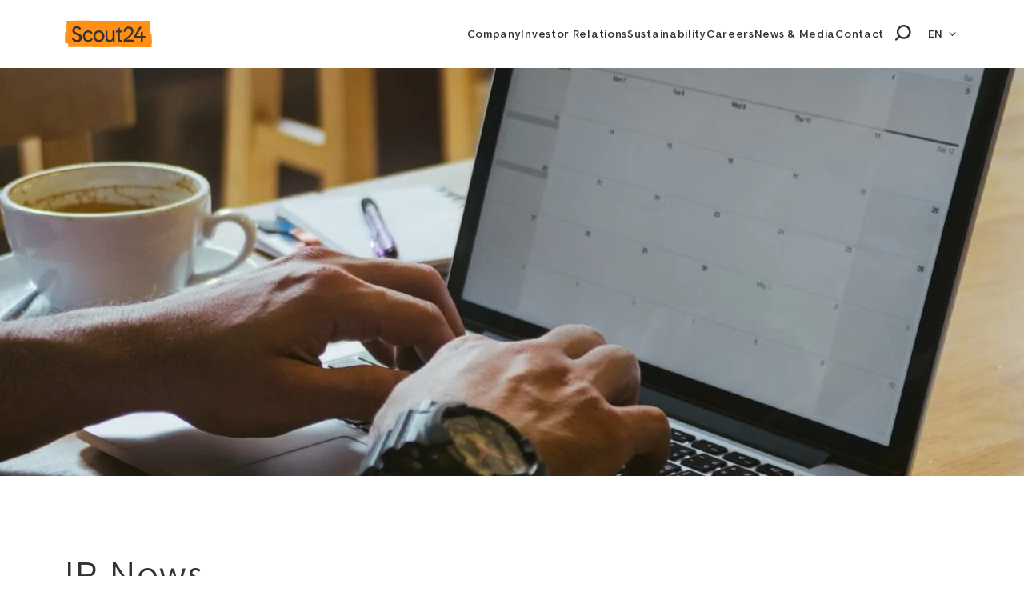

--- FILE ---
content_type: text/html; charset=utf-8
request_url: https://www.scout24.com/en/investor-relations/financial-news/ir-news/news-3
body_size: 9172
content:
<!DOCTYPE html>
<html lang="en">
<head>

<meta charset="utf-8">
<!-- 
	This website is powered by TYPO3 - inspiring people to share!
	TYPO3 is a free open source Content Management Framework initially created by Kasper Skaarhoj and licensed under GNU/GPL.
	TYPO3 is copyright 1998-2026 of Kasper Skaarhoj. Extensions are copyright of their respective owners.
	Information and contribution at https://typo3.org/
-->



<title>IR News - Scout24</title>
<meta http-equiv="x-ua-compatible" content="IE=edge">
<meta name="generator" content="TYPO3 CMS">
<meta name="robots" content="index,follow">
<meta name="description" content="Open and transparent communication with the capital market and the interested public is very relevant to us. Here you will find all IR releases of Scout24 SE.">
<meta name="viewport" content="width=device-width, initial-scale=1">
<meta name="keywords" content="IR news, IR releases, Scout24, capital markets">
<meta property="og:title" content="IR News - ">
<meta property="og:description" content="Open and transparent communication with the capital market and the interested public is very relevant to us. Here you will find all IR releases of Scout24 SE.">
<meta property="og:image" content="https://www.scout24.com/media/immoscout24/_processed_/6/d/csm_Header_neu_0bab2db42d.jpg">
<meta name="twitter:card" content="summary">
<meta name="twitter:title" content="IR News - ">
<meta name="twitter:description" content="Open and transparent communication with the capital market and the interested public is very relevant to us. Here you will find all IR releases of Scout24 SE.">
<meta name="apple-mobile-web-app-capable" content="no">


<link rel="stylesheet" href="/assets/Css/main.css?1765271150" media="all">






<script src='//tracking.immobilienscout24.de/immobilienscout/s24/tr.js?cP--countername=scout24.en.investor-relations.financial-news.ir-news.news-3&cP--svc_module_name=scout24&addOnClick&initialPageView=true' async></script>





<style>
    :root {
        --brand: hsl(32,100%,54%);
        -ie-brand: hsl(32,100%,54%);
        --brand-hue: 32;
        -ie-brand-hue: 32;
        --brand-saturation: 100%;
        -ie-brand-saturation: 100%;
        --brand-lightness: 54%;
        -ie-brand-lightness: 54%;
    }
</style>


        
        <link rel="apple-touch-icon" sizes="180x180" href="/_assets/0fc4c476ba417208cc581328d051a35d/Favicons/Scout24/apple-touch-icon.png">
        <link rel="icon" type="image/png" sizes="32x32" href="/_assets/0fc4c476ba417208cc581328d051a35d/Favicons/Scout24/favicon-32x32.png">
        <link rel="icon" type="image/png" sizes="16x16" href="/_assets/0fc4c476ba417208cc581328d051a35d/Favicons/Scout24/favicon-16x16.png">
        <link rel="manifest" href="/_assets/0fc4c476ba417208cc581328d051a35d/Favicons/Scout24/manifest.json">
    

<meta name="msapplication-TileColor" content="#ffffff">
<meta name="theme-color" content="#ffffff">

<link rel="preload" as="font" href="/assets/Fonts/MakeItSansWeb-Bold.woff2" type="font/woff2" crossorigin="anonymous">
<link rel="preload" as="font" href="/assets/Fonts/MakeItSansWeb-Regular.woff2" type="font/woff2" crossorigin="anonymous">


<link rel="canonical" href="https://www.scout24.com/en/investor-relations/financial-news/ir-news/news-3"/>

<link rel="alternate" hreflang="de" href="https://www.scout24.com/investor-relations/finanzmitteilungen/ir-mitteilungen/news-3"/>
<link rel="alternate" hreflang="en" href="https://www.scout24.com/en/investor-relations/financial-news/ir-news/news-3"/>
<link rel="alternate" hreflang="x-default" href="https://www.scout24.com/en/investor-relations/financial-news/ir-news/news-3"/>
</head>
<body>




    <input type="checkbox" id="main-menu-toggle" class="menu-toggle-input visuallyhidden" aria-labelledby="main-menu-toggle-label" />

    <header class="page-header" data-component="04_organisms/PageHeader"
            data-lightbox-close="Close lightbox">
        <div class="page-header__content-container">
            <div class="page-header__logo-wrapper">
                <a href="/en/">
                    <img class="page-header__logo" alt="Logo" src="/_assets/0fc4c476ba417208cc581328d051a35d/Images/scout24.svg" width="120" height="37" />
                </a>
            </div>

            
    <ul class="skip-links skip-links--page-top" data-component="03_molecules/SkipLinks">
        <li><a href="#main-navigation">Go to Main Menu</a></li>
        <li><a href="#content">Go to Content</a></li>
        <li><a href="#footer">Go to Footer</a></li>
    </ul>


            
    
    <input type="checkbox" class="visuallyhidden" id="search-trigger" />
    <div class="navigation-search" data-component="03_molecules/NavigationSearch">
        <div class="navigation-search__wrapper">
            <form action="/en/search" method="get" class="navigation-search__form">
                <input name="tx_sfsearch_search[search][sword]" type="text" class="navigation-search__input" autocomplete="off" placeholder="Search" />
                <button type="submit" class="button navigation-search__submit">
                    <svg viewBox="0 0 24 24" class="svg-icon search-icon" aria-hidden="true"><use xlink:href="#icon-search"></use></svg>
                </button>
            </form>
        </div>
    </div>


    <nav id="main-navigation" class="navigation" data-component="04_organisms/Navigation" aria-labelledby="arialabel-nav-main">
        <div id="arialabel-nav-main" class="visuallyhidden">Scout24 main navigation</div>
        <ul class="navigation__container">
            
                <li class="navigation__item navigation__open-on-hover">
                    
                            <input type="checkbox" id="main-navigation-sub-1" class="navigation__menu-toggle-input navigation__menu-toggle-input--sub visuallyhidden" aria-labelledby="main-navigation-sub-label-1" />
                            <div class="navigation__item-wrapper">
                                <label for="main-navigation-sub-1"
                                       class="navigation__menu-toggle"
                                       id="main-navigation-sub-label-1"
                                       aria-label="">
                                    <span id="arialabel-sub-1" class="visuallyhidden">Open submenu &#039;Company&#039;</span>
                                    <span class="navigation__menu-toggle-icon"></span>
                                </label>
                                <div class="navigation__link-wrapper">
                                    <a href="/en/company" title="Company">Company</a>
                                </div>
                            </div>

                            <div class="navigation__sub">
                                <div class="navigation__sub-container">
                                    <div class="navigation__sub-wrapper">
                                        <div class="navigation__sub-list-wrapper">

                                            
                                                    
                                                        
                                                    
                                                

                                            <ul class="navigation__sub-list" data-columns="2">
                                                
                                                    <li class="navigation__sub-item">
                                                        
                                                                <div class="navigation__link-wrapper">
                                                                    <a href="/en/company/about-scout24" title="About Scout24">About Scout24</a>
                                                                </div>
                                                            
                                                    </li>
                                                
                                                    <li class="navigation__sub-item">
                                                        
                                                                <div class="navigation__link-wrapper">
                                                                    <a href="/en/company/brands" title="Brands">Brands</a>
                                                                </div>
                                                            
                                                    </li>
                                                
                                                    <li class="navigation__sub-item">
                                                        
                                                                <div class="navigation__link-wrapper">
                                                                    <a href="/en/company/mission-values" title="Mission &amp; Values">Mission & Values</a>
                                                                </div>
                                                            
                                                    </li>
                                                
                                                    <li class="navigation__sub-item">
                                                        
                                                                <div class="navigation__link-wrapper">
                                                                    <a href="/en/company/management-board-and-leadership-team" title="Management Board and Leadership Team">Management Board <br> and Leadership Team</a>
                                                                </div>
                                                            
                                                    </li>
                                                
                                                    <li class="navigation__sub-item">
                                                        
                                                                <div class="navigation__link-wrapper">
                                                                    <a href="/en/company/supervisory-board" title="Supervisory Board">Supervisory Board</a>
                                                                </div>
                                                            
                                                    </li>
                                                
                                            </ul>
                                        </div>
                                    </div>
                                </div>
                            </div>
                        
                </li>
            
                <li class="navigation__item navigation__item--current navigation__open-on-hover">
                    
                            <input type="checkbox" id="main-navigation-sub-2" class="navigation__menu-toggle-input navigation__menu-toggle-input--sub visuallyhidden" aria-labelledby="main-navigation-sub-label-2" />
                            <div class="navigation__item-wrapper">
                                <label for="main-navigation-sub-2"
                                       class="navigation__menu-toggle"
                                       id="main-navigation-sub-label-2"
                                       aria-label="">
                                    <span id="arialabel-sub-2" class="visuallyhidden">Open submenu &#039;Investor Relations&#039;</span>
                                    <span class="navigation__menu-toggle-icon"></span>
                                </label>
                                <div class="navigation__link-wrapper">
                                    <a href="/en/investor-relations" title="Investor Relations">Investor Relations</a>
                                </div>
                            </div>

                            <div class="navigation__sub">
                                <div class="navigation__sub-container">
                                    <div class="navigation__sub-wrapper">
                                        <div class="navigation__sub-list-wrapper">

                                            
                                                    
                                                

                                            <ul class="navigation__sub-list" data-columns="3">
                                                
                                                    <li class="navigation__sub-item">
                                                        
                                                                <div class="navigation__link-wrapper">
                                                                    <a href="/en/reporting-2024" title="Reporting 2024">Reporting 2024</a>
                                                                </div>
                                                            
                                                    </li>
                                                
                                                    <li class="navigation__sub-item navigation__open-on-hover">
                                                        
                                                                <input type="checkbox" id="main-navigation-sub-2-2" class="navigation__menu-toggle-input navigation__menu-toggle-input--sub visuallyhidden" aria-labelledby="main-navigation-sub-2-label-2" />
                                                                <label for="main-navigation-sub-2-2"
                                                                       class="navigation__menu-toggle"
                                                                       id="main-navigation-sub-2-label-2"
                                                                       aria-label="">
                                                                    <span class="navigation__menu-toggle-icon"></span>
                                                                    <span id="arialabel-sub-2-2" class="visuallyhidden">Open submenu &#039;Capital Market Story&#039;</span>
                                                                </label>
                                                                <div class="navigation__link-wrapper">
                                                                    <a href="/en/investor-relations/capital-market-story" title="Capital Market Story">Capital Market Story</a>
                                                                </div>

                                                                <div class="navigation__sub">
                                                                    <ul class="navigation__sub-list">
                                                                        
                                                                            <li class="navigation__sub-item">
                                                                                <div class="navigation__link-wrapper">
                                                                                    <a href="/en/investor-relations/capital-market-story/corporate-strategy" title="Corporate Strategy">Corporate Strategy</a>
                                                                                </div>
                                                                            </li>
                                                                        
                                                                            <li class="navigation__sub-item">
                                                                                <div class="navigation__link-wrapper">
                                                                                    <a href="/en/investor-relations/capital-market-story/financial-outlook" title="Financial Outlook">Financial Outlook</a>
                                                                                </div>
                                                                            </li>
                                                                        
                                                                            <li class="navigation__sub-item">
                                                                                <div class="navigation__link-wrapper">
                                                                                    <a href="/en/investor-relations/capital-market-story/market-update-wohnbarometer" title="Market Update: WohnBarometer">Market Update: WohnBarometer</a>
                                                                                </div>
                                                                            </li>
                                                                        
                                                                    </ul>
                                                                </div>
                                                            
                                                    </li>
                                                
                                                    <li class="navigation__sub-item navigation__open-on-hover navigation__item--current">
                                                        
                                                                <input type="checkbox" id="main-navigation-sub-2-3" class="navigation__menu-toggle-input navigation__menu-toggle-input--sub visuallyhidden" aria-labelledby="main-navigation-sub-2-label-3" />
                                                                <label for="main-navigation-sub-2-3"
                                                                       class="navigation__menu-toggle"
                                                                       id="main-navigation-sub-2-label-3"
                                                                       aria-label="">
                                                                    <span class="navigation__menu-toggle-icon"></span>
                                                                    <span id="arialabel-sub-2-3" class="visuallyhidden">Open submenu &#039;Financial News&#039;</span>
                                                                </label>
                                                                <div class="navigation__link-wrapper">
                                                                    <a href="/en/investor-relations/financial-news" title="Financial News">Financial News</a>
                                                                </div>

                                                                <div class="navigation__sub">
                                                                    <ul class="navigation__sub-list">
                                                                        
                                                                            <li class="navigation__sub-item navigation__item--current">
                                                                                <div class="navigation__link-wrapper">
                                                                                    <a href="/en/investor-relations/financial-news/ir-news" title="IR News">IR News</a>
                                                                                </div>
                                                                            </li>
                                                                        
                                                                            <li class="navigation__sub-item">
                                                                                <div class="navigation__link-wrapper">
                                                                                    <a href="/en/investor-relations/financial-news/ad-hoc-notifications" title="Ad-hoc Notifications">Ad-hoc Notifications</a>
                                                                                </div>
                                                                            </li>
                                                                        
                                                                            <li class="navigation__sub-item">
                                                                                <div class="navigation__link-wrapper">
                                                                                    <a href="/en/investor-relations/financial-news/voting-rights" title="Voting Rights">Voting Rights</a>
                                                                                </div>
                                                                            </li>
                                                                        
                                                                            <li class="navigation__sub-item">
                                                                                <div class="navigation__link-wrapper">
                                                                                    <a href="/en/investor-relations/financial-news/total-voting-rights" title="Total Voting Rights">Total Voting Rights</a>
                                                                                </div>
                                                                            </li>
                                                                        
                                                                            <li class="navigation__sub-item">
                                                                                <div class="navigation__link-wrapper">
                                                                                    <a href="/en/investor-relations/financial-news/directors-dealings" title="Directors&#039; Dealings">Directors' Dealings</a>
                                                                                </div>
                                                                            </li>
                                                                        
                                                                    </ul>
                                                                </div>
                                                            
                                                    </li>
                                                
                                                    <li class="navigation__sub-item">
                                                        
                                                                <div class="navigation__link-wrapper">
                                                                    <a href="/en/investor-relations/financial-reports-presentations" title="Financial Reports &amp; Presentations">Financial Reports & Presentations</a>
                                                                </div>
                                                            
                                                    </li>
                                                
                                                    <li class="navigation__sub-item navigation__open-on-hover">
                                                        
                                                                <input type="checkbox" id="main-navigation-sub-2-5" class="navigation__menu-toggle-input navigation__menu-toggle-input--sub visuallyhidden" aria-labelledby="main-navigation-sub-2-label-5" />
                                                                <label for="main-navigation-sub-2-5"
                                                                       class="navigation__menu-toggle"
                                                                       id="main-navigation-sub-2-label-5"
                                                                       aria-label="">
                                                                    <span class="navigation__menu-toggle-icon"></span>
                                                                    <span id="arialabel-sub-2-5" class="visuallyhidden">Open submenu &#039;Share&#039;</span>
                                                                </label>
                                                                <div class="navigation__link-wrapper">
                                                                    <a href="/en/investor-relations/share" title="Share">Share</a>
                                                                </div>

                                                                <div class="navigation__sub">
                                                                    <ul class="navigation__sub-list">
                                                                        
                                                                            <li class="navigation__sub-item">
                                                                                <div class="navigation__link-wrapper">
                                                                                    <a href="/en/investor-relations/share/share-price" title="Share Price">Share Price</a>
                                                                                </div>
                                                                            </li>
                                                                        
                                                                            <li class="navigation__sub-item">
                                                                                <div class="navigation__link-wrapper">
                                                                                    <a href="/en/investor-relations/share/basic-data" title="Basic Data">Basic Data</a>
                                                                                </div>
                                                                            </li>
                                                                        
                                                                            <li class="navigation__sub-item">
                                                                                <div class="navigation__link-wrapper">
                                                                                    <a href="/en/investor-relations/share/shareholder-structure" title="Shareholder Structure">Shareholder Structure</a>
                                                                                </div>
                                                                            </li>
                                                                        
                                                                            <li class="navigation__sub-item">
                                                                                <div class="navigation__link-wrapper">
                                                                                    <a href="/en/investor-relations/share/analyst-coverage" title="Analyst Coverage">Analyst Coverage</a>
                                                                                </div>
                                                                            </li>
                                                                        
                                                                            <li class="navigation__sub-item">
                                                                                <div class="navigation__link-wrapper">
                                                                                    <a href="/en/investor-relations/share/capital-structure" title="Capital Structure">Capital Structure</a>
                                                                                </div>
                                                                            </li>
                                                                        
                                                                            <li class="navigation__sub-item">
                                                                                <div class="navigation__link-wrapper">
                                                                                    <a href="/en/investor-relations/share/share-buybacks" title="Share Buybacks">Share Buybacks</a>
                                                                                </div>
                                                                            </li>
                                                                        
                                                                            <li class="navigation__sub-item">
                                                                                <div class="navigation__link-wrapper">
                                                                                    <a href="/en/investor-relations/share/repurchase-offer-2021" title="Repurchase Offer 2021">Repurchase Offer 2021</a>
                                                                                </div>
                                                                            </li>
                                                                        
                                                                            <li class="navigation__sub-item">
                                                                                <div class="navigation__link-wrapper">
                                                                                    <a href="/en/investor-relations/share/dividend" title="Dividend">Dividend</a>
                                                                                </div>
                                                                            </li>
                                                                        
                                                                            <li class="navigation__sub-item">
                                                                                <div class="navigation__link-wrapper">
                                                                                    <a href="/en/investor-relations/share/ipo" title="IPO">IPO</a>
                                                                                </div>
                                                                            </li>
                                                                        
                                                                    </ul>
                                                                </div>
                                                            
                                                    </li>
                                                
                                                    <li class="navigation__sub-item">
                                                        
                                                                <div class="navigation__link-wrapper">
                                                                    <a href="/en/investor-relations/annual-general-meeting" title="Annual General Meeting">Annual General Meeting</a>
                                                                </div>
                                                            
                                                    </li>
                                                
                                                    <li class="navigation__sub-item navigation__open-on-hover">
                                                        
                                                                <input type="checkbox" id="main-navigation-sub-2-7" class="navigation__menu-toggle-input navigation__menu-toggle-input--sub visuallyhidden" aria-labelledby="main-navigation-sub-2-label-7" />
                                                                <label for="main-navigation-sub-2-7"
                                                                       class="navigation__menu-toggle"
                                                                       id="main-navigation-sub-2-label-7"
                                                                       aria-label="">
                                                                    <span class="navigation__menu-toggle-icon"></span>
                                                                    <span id="arialabel-sub-2-7" class="visuallyhidden">Open submenu &#039;Financial Events&#039;</span>
                                                                </label>
                                                                <div class="navigation__link-wrapper">
                                                                    <a href="/en/investor-relations/financial-events" title="Financial Events">Financial Events</a>
                                                                </div>

                                                                <div class="navigation__sub">
                                                                    <ul class="navigation__sub-list">
                                                                        
                                                                            <li class="navigation__sub-item">
                                                                                <div class="navigation__link-wrapper">
                                                                                    <a href="/en/investor-relations/financial-events/financial-calendar" title="Financial Calendar">Financial Calendar</a>
                                                                                </div>
                                                                            </li>
                                                                        
                                                                            <li class="navigation__sub-item">
                                                                                <div class="navigation__link-wrapper">
                                                                                    <a href="/en/investor-relations/financial-events/conferences-and-roadshows" title="Conferences and Roadshows">Conferences and Roadshows</a>
                                                                                </div>
                                                                            </li>
                                                                        
                                                                            <li class="navigation__sub-item">
                                                                                <div class="navigation__link-wrapper">
                                                                                    <a href="/en/investor-relations/financial-events/capital-markets-day" title="Capital Markets Day">Capital Markets Day</a>
                                                                                </div>
                                                                            </li>
                                                                        
                                                                    </ul>
                                                                </div>
                                                            
                                                    </li>
                                                
                                                    <li class="navigation__sub-item navigation__open-on-hover">
                                                        
                                                                <input type="checkbox" id="main-navigation-sub-2-8" class="navigation__menu-toggle-input navigation__menu-toggle-input--sub visuallyhidden" aria-labelledby="main-navigation-sub-2-label-8" />
                                                                <label for="main-navigation-sub-2-8"
                                                                       class="navigation__menu-toggle"
                                                                       id="main-navigation-sub-2-label-8"
                                                                       aria-label="">
                                                                    <span class="navigation__menu-toggle-icon"></span>
                                                                    <span id="arialabel-sub-2-8" class="visuallyhidden">Open submenu &#039;Corporate Governance&#039;</span>
                                                                </label>
                                                                <div class="navigation__link-wrapper">
                                                                    <a href="/en/investor-relations/corporate-governance" title="Corporate Governance">Corporate Governance</a>
                                                                </div>

                                                                <div class="navigation__sub">
                                                                    <ul class="navigation__sub-list">
                                                                        
                                                                            <li class="navigation__sub-item">
                                                                                <div class="navigation__link-wrapper">
                                                                                    <a href="/en/company/management-board-and-leadership-team" title="Management Board and Leadership Team">Management Board and Leadership Team</a>
                                                                                </div>
                                                                            </li>
                                                                        
                                                                            <li class="navigation__sub-item">
                                                                                <div class="navigation__link-wrapper">
                                                                                    <a href="/en/investor-relations/corporate-governance/supervisory-board" title="Supervisory Board">Supervisory Board</a>
                                                                                </div>
                                                                            </li>
                                                                        
                                                                            <li class="navigation__sub-item">
                                                                                <div class="navigation__link-wrapper">
                                                                                    <a href="/en/investor-relations/corporate-governance/compensation" title="Compensation">Compensation</a>
                                                                                </div>
                                                                            </li>
                                                                        
                                                                            <li class="navigation__sub-item">
                                                                                <div class="navigation__link-wrapper">
                                                                                    <a href="/en/investor-relations/corporate-governance/articles-of-association" title="Articles of Association">Articles of Association</a>
                                                                                </div>
                                                                            </li>
                                                                        
                                                                    </ul>
                                                                </div>
                                                            
                                                    </li>
                                                
                                                    <li class="navigation__sub-item">
                                                        
                                                                <div class="navigation__link-wrapper">
                                                                    <a href="/en/investor-relations/ir-contact" title="IR Contact">IR Contact</a>
                                                                </div>
                                                            
                                                    </li>
                                                
                                            </ul>
                                        </div>
                                    </div>
                                </div>
                            </div>
                        
                </li>
            
                <li class="navigation__item navigation__open-on-hover">
                    
                            <input type="checkbox" id="main-navigation-sub-3" class="navigation__menu-toggle-input navigation__menu-toggle-input--sub visuallyhidden" aria-labelledby="main-navigation-sub-label-3" />
                            <div class="navigation__item-wrapper">
                                <label for="main-navigation-sub-3"
                                       class="navigation__menu-toggle"
                                       id="main-navigation-sub-label-3"
                                       aria-label="">
                                    <span id="arialabel-sub-3" class="visuallyhidden">Open submenu &#039;Sustainability&#039;</span>
                                    <span class="navigation__menu-toggle-icon"></span>
                                </label>
                                <div class="navigation__link-wrapper">
                                    <a href="/en/sustainability" title="Sustainability">Sustainability</a>
                                </div>
                            </div>

                            <div class="navigation__sub">
                                <div class="navigation__sub-container">
                                    <div class="navigation__sub-wrapper">
                                        <div class="navigation__sub-list-wrapper">

                                            
                                                    
                                                

                                            <ul class="navigation__sub-list" data-columns="3">
                                                
                                                    <li class="navigation__sub-item">
                                                        
                                                                <div class="navigation__link-wrapper">
                                                                    <a href="/en/sustainability/reportings" title="Reportings">Reportings</a>
                                                                </div>
                                                            
                                                    </li>
                                                
                                                    <li class="navigation__sub-item">
                                                        
                                                                <div class="navigation__link-wrapper">
                                                                    <a href="/en/sustainability/news" title="News">News</a>
                                                                </div>
                                                            
                                                    </li>
                                                
                                                    <li class="navigation__sub-item navigation__open-on-hover">
                                                        
                                                                <input type="checkbox" id="main-navigation-sub-3-3" class="navigation__menu-toggle-input navigation__menu-toggle-input--sub visuallyhidden" aria-labelledby="main-navigation-sub-3-label-3" />
                                                                <label for="main-navigation-sub-3-3"
                                                                       class="navigation__menu-toggle"
                                                                       id="main-navigation-sub-3-label-3"
                                                                       aria-label="">
                                                                    <span class="navigation__menu-toggle-icon"></span>
                                                                    <span id="arialabel-sub-3-3" class="visuallyhidden">Open submenu &#039;ESG&#039;</span>
                                                                </label>
                                                                <div class="navigation__link-wrapper">
                                                                    <a href="/en/sustainability/esg" title="ESG">ESG</a>
                                                                </div>

                                                                <div class="navigation__sub">
                                                                    <ul class="navigation__sub-list">
                                                                        
                                                                            <li class="navigation__sub-item">
                                                                                <div class="navigation__link-wrapper">
                                                                                    <a href="/en/sustainability/esg/environment-climate" title="Energy &amp; climate protection">Energy & climate protection</a>
                                                                                </div>
                                                                            </li>
                                                                        
                                                                            <li class="navigation__sub-item">
                                                                                <div class="navigation__link-wrapper">
                                                                                    <a href="/en/sustainability/esg/social-responsibility" title="Social Responsibility">Social Responsibility</a>
                                                                                </div>
                                                                            </li>
                                                                        
                                                                            <li class="navigation__sub-item">
                                                                                <div class="navigation__link-wrapper">
                                                                                    <a href="/en/sustainability/esg/governance" title="Governance">Governance</a>
                                                                                </div>
                                                                            </li>
                                                                        
                                                                    </ul>
                                                                </div>
                                                            
                                                    </li>
                                                
                                            </ul>
                                        </div>
                                    </div>
                                </div>
                            </div>
                        
                </li>
            
                <li class="navigation__item navigation__open-on-hover">
                    
                            <input type="checkbox" id="main-navigation-sub-4" class="navigation__menu-toggle-input navigation__menu-toggle-input--sub visuallyhidden" aria-labelledby="main-navigation-sub-label-4" />
                            <div class="navigation__item-wrapper">
                                <label for="main-navigation-sub-4"
                                       class="navigation__menu-toggle"
                                       id="main-navigation-sub-label-4"
                                       aria-label="">
                                    <span id="arialabel-sub-4" class="visuallyhidden">Open submenu &#039;Careers&#039;</span>
                                    <span class="navigation__menu-toggle-icon"></span>
                                </label>
                                <div class="navigation__link-wrapper">
                                    <a href="/en/career" title="Careers">Careers</a>
                                </div>
                            </div>

                            <div class="navigation__sub">
                                <div class="navigation__sub-container">
                                    <div class="navigation__sub-wrapper">
                                        <div class="navigation__sub-list-wrapper">

                                            
                                                    
                                                

                                            <ul class="navigation__sub-list" data-columns="3">
                                                
                                                    <li class="navigation__sub-item">
                                                        
                                                                <div class="navigation__link-wrapper">
                                                                    <a href="/en/career" title="Career overview">Career overview</a>
                                                                </div>
                                                            
                                                    </li>
                                                
                                                    <li class="navigation__sub-item">
                                                        
                                                                <div class="navigation__link-wrapper">
                                                                    <a href="/en/career/workingatscout24" title="#WorkingAtScout24">#WorkingAtScout24</a>
                                                                </div>
                                                            
                                                    </li>
                                                
                                                    <li class="navigation__sub-item">
                                                        
                                                                <div class="navigation__link-wrapper">
                                                                    <a href="/en/career/life-at-scout24/diversity-inclusion" title="Diversity, Equity &amp; Inclusion">Diversity, Equity & Inclusion</a>
                                                                </div>
                                                            
                                                    </li>
                                                
                                                    <li class="navigation__sub-item">
                                                        
                                                                <div class="navigation__link-wrapper">
                                                                    <a href="/en/career/jobs" title="Jobs">Jobs</a>
                                                                </div>
                                                            
                                                    </li>
                                                
                                            </ul>
                                        </div>
                                    </div>
                                </div>
                            </div>
                        
                </li>
            
                <li class="navigation__item navigation__open-on-hover">
                    
                            <input type="checkbox" id="main-navigation-sub-5" class="navigation__menu-toggle-input navigation__menu-toggle-input--sub visuallyhidden" aria-labelledby="main-navigation-sub-label-5" />
                            <div class="navigation__item-wrapper">
                                <label for="main-navigation-sub-5"
                                       class="navigation__menu-toggle"
                                       id="main-navigation-sub-label-5"
                                       aria-label="">
                                    <span id="arialabel-sub-5" class="visuallyhidden">Open submenu &#039;News &amp; Media&#039;</span>
                                    <span class="navigation__menu-toggle-icon"></span>
                                </label>
                                <div class="navigation__link-wrapper">
                                    <a href="/en/news-media" title="News &amp; Media">News & Media</a>
                                </div>
                            </div>

                            <div class="navigation__sub">
                                <div class="navigation__sub-container">
                                    <div class="navigation__sub-wrapper">
                                        <div class="navigation__sub-list-wrapper">

                                            
                                                    
                                                        
                                                    
                                                

                                            <ul class="navigation__sub-list" data-columns="2">
                                                
                                                    <li class="navigation__sub-item">
                                                        
                                                                <div class="navigation__link-wrapper">
                                                                    <a href="/en/news-media/media-releases" title="Media releases Scout24">Media releases Scout24</a>
                                                                </div>
                                                            
                                                    </li>
                                                
                                                    <li class="navigation__sub-item">
                                                        
                                                                <div class="navigation__link-wrapper">
                                                                    <a href="https://www.immobilienscout24.de/unternehmen/news-medien/medieninformationen/" target="_blank" title="Media releases ImmoScout24">Media releases ImmoScout24</a>
                                                                </div>
                                                            
                                                    </li>
                                                
                                                    <li class="navigation__sub-item">
                                                        
                                                                <div class="navigation__link-wrapper">
                                                                    <a href="/en/news-media/social-media" title="Social Media">Social Media</a>
                                                                </div>
                                                            
                                                    </li>
                                                
                                                    <li class="navigation__sub-item">
                                                        
                                                                <div class="navigation__link-wrapper">
                                                                    <a href="/en/news-media/media-contact" title="Media contact">Media contact</a>
                                                                </div>
                                                            
                                                    </li>
                                                
                                                    <li class="navigation__sub-item">
                                                        
                                                                <div class="navigation__link-wrapper">
                                                                    <a href="/en/download-center" title="Downloads">Downloads</a>
                                                                </div>
                                                            
                                                    </li>
                                                
                                            </ul>
                                        </div>
                                    </div>
                                </div>
                            </div>
                        
                </li>
            
                <li class="navigation__item">
                    
                            
                                    <div class="navigation__link-wrapper">
                                        <a href="/en/contact">
                                            Contact
                                        </a>
                                    </div>
                                
                        
                </li>
            

            <li class="navigation__search-trigger">
                <label for="search-trigger" class="navigation-search__label">
                    <svg viewBox="0 0 24 24" class="svg-icon search-icon" aria-hidden="true"><use xlink:href="#icon-search"></use></svg>
                    <span class="visuallyhidden">Open search input</span>
                </label>
            </li>

            
                
    
        <li class="navigation__language-switch">
            <div class="language-switch" data-component="03_molecules/LanguageSwitch">
                
                    
                
                    
                        <button class="language-switch__control-container">
                            <span class="language-switch__current-language">EN</span>
                            <span class="language-switch__toggle-button"></span>
                        </button>
                    
                
                <ul class="language-switch__list">
                    
                        
                            <li class="language-switch__list-item">
                                <a href="/investor-relations/finanzmitteilungen/ir-mitteilungen/news-3" hreflang="de" title="German">DE</a>
                            </li>
                        
                    
                        
                    
                </ul>
            </div>
        </li>
    

             
        </ul>
    </nav>


            
    <div class="navigation-control" data-component="04_organisms/NavigationControl">
        <label id="main-menu-toggle-label" for="main-menu-toggle" class="navigation-control__trigger">
            <span class="navigation-control__trigger-icon"></span>
            <span class="visuallyhidden">Open main navigation</span>
        </label>
        <div class="navigation-control__cta"></div>
        <label for="search-trigger" class="navigation-control__search navigation-search__label">
            <svg viewBox="0 0 24 24" class="svg-icon search-icon" aria-hidden="true"><use xlink:href="#icon-search"></use></svg>
            <span class="visuallyhidden">Open search input</span>
        </label>
    </div>

        </div>
    </header>




    
            <div class="page-content-header">
                
                
<div class="stage stage--white" data-component="03_molecules/Stage"><div class="stage__bg-wrapper"><div class='lazyload' data-noscript='' style='aspect-ratio:575 / 260'><noscript><picture><source srcset="/media/immoscout24/_processed_/f/6/csm_Stage_Bild_Finanzmitteilungen_204ba20d3c.jpg.webp"  type="image/webp" media="(min-width: 1260px) and (-webkit-min-device-pixel-ratio: 1.5),(min-width: 1260px) and (min-device-pixel-ratio: 1.5)" /><source srcset="/media/immoscout24/_processed_/f/6/csm_Stage_Bild_Finanzmitteilungen_204ba20d3c.jpg" media="(min-width: 1260px) and (-webkit-min-device-pixel-ratio: 1.5),(min-width: 1260px) and (min-device-pixel-ratio: 1.5)" /><source srcset="/media/immoscout24/_processed_/f/6/csm_Stage_Bild_Finanzmitteilungen_82b49ec0ab.jpg.webp"  type="image/webp" media="(min-width: 1260px)" /><source srcset="/media/immoscout24/_processed_/f/6/csm_Stage_Bild_Finanzmitteilungen_82b49ec0ab.jpg" media="(min-width: 1260px)" /><source srcset="/media/immoscout24/_processed_/f/6/csm_Stage_Bild_Finanzmitteilungen_5365a7ff70.jpg.webp"  type="image/webp" media="(min-width: 992px) and (-webkit-min-device-pixel-ratio: 1.5),(min-width: 992px) and (min-device-pixel-ratio: 1.5)" /><source srcset="/media/immoscout24/_processed_/f/6/csm_Stage_Bild_Finanzmitteilungen_5365a7ff70.jpg" media="(min-width: 992px) and (-webkit-min-device-pixel-ratio: 1.5),(min-width: 992px) and (min-device-pixel-ratio: 1.5)" /><source srcset="/media/immoscout24/_processed_/f/6/csm_Stage_Bild_Finanzmitteilungen_f35bd69c9c.jpg.webp"  type="image/webp" media="(min-width: 992px)" /><source srcset="/media/immoscout24/_processed_/f/6/csm_Stage_Bild_Finanzmitteilungen_f35bd69c9c.jpg" media="(min-width: 992px)" /><source srcset="/media/immoscout24/_processed_/f/6/csm_Stage_Bild_Finanzmitteilungen_3a74a14ee2.jpg.webp"  type="image/webp" media="(min-width: 768px) and (-webkit-min-device-pixel-ratio: 1.5),(min-width: 768px) and (min-device-pixel-ratio: 1.5)" /><source srcset="/media/immoscout24/_processed_/f/6/csm_Stage_Bild_Finanzmitteilungen_3a74a14ee2.jpg" media="(min-width: 768px) and (-webkit-min-device-pixel-ratio: 1.5),(min-width: 768px) and (min-device-pixel-ratio: 1.5)" /><source srcset="/media/immoscout24/_processed_/f/6/csm_Stage_Bild_Finanzmitteilungen_2853f61f90.jpg.webp"  type="image/webp" media="(min-width: 768px)" /><source srcset="/media/immoscout24/_processed_/f/6/csm_Stage_Bild_Finanzmitteilungen_2853f61f90.jpg" media="(min-width: 768px)" /><source srcset="/media/immoscout24/_processed_/f/6/csm_Stage_Bild_Finanzmitteilungen_fa57d67d80.jpg.webp"  type="image/webp" media="(min-width: 576px) and (-webkit-min-device-pixel-ratio: 1.5),(min-width: 576px) and (min-device-pixel-ratio: 1.5)" /><source srcset="/media/immoscout24/_processed_/f/6/csm_Stage_Bild_Finanzmitteilungen_fa57d67d80.jpg" media="(min-width: 576px) and (-webkit-min-device-pixel-ratio: 1.5),(min-width: 576px) and (min-device-pixel-ratio: 1.5)" /><source srcset="/media/immoscout24/_processed_/f/6/csm_Stage_Bild_Finanzmitteilungen_24d2af0a7c.jpg.webp"  type="image/webp" media="(min-width: 576px)" /><source srcset="/media/immoscout24/_processed_/f/6/csm_Stage_Bild_Finanzmitteilungen_24d2af0a7c.jpg" media="(min-width: 576px)" /><source srcset="/media/immoscout24/_processed_/f/6/csm_Stage_Bild_Finanzmitteilungen_d136af0c2e.jpg.webp"  type="image/webp" media="(min-width: 1px) and (-webkit-min-device-pixel-ratio: 1.5),(min-width: 1px) and (min-device-pixel-ratio: 1.5)" /><source srcset="/media/immoscout24/_processed_/f/6/csm_Stage_Bild_Finanzmitteilungen_d136af0c2e.jpg" media="(min-width: 1px) and (-webkit-min-device-pixel-ratio: 1.5),(min-width: 1px) and (min-device-pixel-ratio: 1.5)" /><source srcset="/media/immoscout24/_processed_/f/6/csm_Stage_Bild_Finanzmitteilungen_7f39922d05.jpg.webp"  type="image/webp" media="(min-width: 1px)" /><source srcset="/media/immoscout24/_processed_/f/6/csm_Stage_Bild_Finanzmitteilungen_7f39922d05.jpg" media="(min-width: 1px)" /><img src="/media/immoscout24/_processed_/f/6/csm_Stage_Bild_Finanzmitteilungen_7f39922d05.jpg" width="575" height="260" width='1920' height='510' alt="" /></picture></noscript></div></div></div>


            </div>

            <!--TYPO3SEARCH_begin-->
            <main id="content" class="main-content-container">
                

                
                
<div id="c1224" class="component-container component-container--header component-container--shifted frame frame-default frame-layout-0"><div class="content-container"><header class="header" data-component="02_atoms/Header"><h1 class="">
                IR News
            </h1></header></div></div>


<div id="c1129" class="component-container component-container--news_pi1 component-container--shifted frame frame-default frame-layout-0"><div class="content-container"><div class="tx-sfnewsroom plugin-content"><!--TYPO3SEARCH_begin--><!-- LAYOUT VARIATIONS --><div class="news-list-view" id="news-container-1129"><p class="h4">128
                        News entries
                    </p><div class="accordion accordion--no-impact-on-big-screens accordion--to-teaser" id="accordion-1129" data-component="03_molecules/Accordion"><!--
	=====================
		Partials/List/Item.html
--><div class="accordion__item"><input id="accordion-1129-16422" type="checkbox" aria-labelledby="accordion-heading-1129-16422" role="button" aria-pressed="false" class="accordion__toggle visuallyhidden" aria-controls="accordion-panel-1129-16422"><div class="accordion__header"><label for="accordion-1129-16422" class="accordion__title" data-parent="#accordion-1129"><span class="accordion__title-text-wrapper"><span class="accordion__title-meta"><time class="accordion__subtitle-text" datetime="2026-01-07T10:51:53+01:00">
                        07/01/2026
                    </time><span class="accordion__categories"><!-- categories --><span class="news__category"><span class="news__category-item">
            
                    Corporate News
                
        </span></span></span></span><span class="accordion__title-text" id="accordion-heading-1129-16422">
                    
                            
                                Scout24 SE: Appointment of new CFO at Scout24 SE: Martin Mildner to succeed Dirk Schmelzer as of 1 March 2026
                            
                        
                </span></span><span class="accordion__trigger" tabindex="-1"><span class="visuallyhidden">Toggle accordions</span><span class="accordion__trigger-icon"></span></span></label></div><div class="accordion__collapse" id="accordion-panel-1129-16422" role="region" aria-labelledby="accordion-heading-1129-16422" data-parent="#accordion-1129"><div class="accordion__body"><div class="accordion__content-text"><div>Scout24 SE    / Key word(s): Personnel       Scout24 SE: Appointment of new CFO at Scout24 SE: Martin Mildner to succeed Dirk Schmelzer as of 1 March 2026          07.01.2026 /&hellip;</div><a class="accordion__link" title="Scout24 SE: Appointment of new CFO at Scout24 SE: Martin Mildner to succeed Dirk Schmelzer as of 1 March 2026" href="/en/investor-relations/financial-news/ir-news/detail/scout24-se-appointment-of-new-cfo-at-scout24-se-martin-mildner-to-succeed-dirk-schmelzer-as-of-1-march-2026">
                        Show full text
                    </a></div></div></div></div><!--
	=====================
		Partials/List/Item.html
--><div class="accordion__item"><input id="accordion-1129-16227" type="checkbox" aria-labelledby="accordion-heading-1129-16227" role="button" aria-pressed="false" class="accordion__toggle visuallyhidden" aria-controls="accordion-panel-1129-16227"><div class="accordion__header"><label for="accordion-1129-16227" class="accordion__title" data-parent="#accordion-1129"><span class="accordion__title-text-wrapper"><span class="accordion__title-meta"><time class="accordion__subtitle-text" datetime="2025-10-30T07:30:14+01:00">
                        30/10/2025
                    </time><span class="accordion__categories"><!-- categories --><span class="news__category"><span class="news__category-item">
            
                    Corporate News
                
        </span></span></span></span><span class="accordion__title-text" id="accordion-heading-1129-16227">
                    
                            
                                Scout24 delivers strong Q3 2025; full-year guidance narrowed towards upper end
                            
                        
                </span></span><span class="accordion__trigger" tabindex="-1"><span class="visuallyhidden">Toggle accordions</span><span class="accordion__trigger-icon"></span></span></label></div><div class="accordion__collapse" id="accordion-panel-1129-16227" role="region" aria-labelledby="accordion-heading-1129-16227" data-parent="#accordion-1129"><div class="accordion__body"><div class="accordion__content-text"><div>Scout24 SE    / Key word(s): Quarter Results/9 Month figures       Scout24 delivers strong Q3 2025; full-year guidance narrowed towards upper end          30.10.2025 / 07:30&hellip;</div><a class="accordion__link" title="Scout24 delivers strong Q3 2025; full-year guidance narrowed towards upper end" href="/en/investor-relations/financial-news/ir-news/detail/scout24-delivers-strong-q3-2025-full-year-guidance-narrowed-towards-upper-end-1">
                        Show full text
                    </a></div></div></div></div><!--
	=====================
		Partials/List/Item.html
--><div class="accordion__item"><input id="accordion-1129-16038" type="checkbox" aria-labelledby="accordion-heading-1129-16038" role="button" aria-pressed="false" class="accordion__toggle visuallyhidden" aria-controls="accordion-panel-1129-16038"><div class="accordion__header"><label for="accordion-1129-16038" class="accordion__title" data-parent="#accordion-1129"><span class="accordion__title-text-wrapper"><span class="accordion__title-meta"><time class="accordion__subtitle-text" datetime="2025-09-18T18:00:03+02:00">
                        18/09/2025
                    </time><span class="accordion__categories"><!-- categories --><span class="news__category"><span class="news__category-item">
            
                    Corporate News
                
        </span></span></span></span><span class="accordion__title-text" id="accordion-heading-1129-16038">
                    
                            
                                Scout24 acquires Spanish online real estate platforms Fotocasa and Habitaclia
                            
                        
                </span></span><span class="accordion__trigger" tabindex="-1"><span class="visuallyhidden">Toggle accordions</span><span class="accordion__trigger-icon"></span></span></label></div><div class="accordion__collapse" id="accordion-panel-1129-16038" role="region" aria-labelledby="accordion-heading-1129-16038" data-parent="#accordion-1129"><div class="accordion__body"><div class="accordion__content-text"><div>Scout24 SE    / Key word(s): Takeover       Scout24 acquires Spanish online real estate platforms Fotocasa and Habitaclia          18.09.2025 / 18:00 CET/CEST     The issuer is&hellip;</div><a class="accordion__link" title="Scout24 acquires Spanish online real estate platforms Fotocasa and Habitaclia" href="/en/investor-relations/financial-news/ir-news/detail/scout24-acquires-spanish-online-real-estate-platforms-fotocasa-and-habitaclia-1">
                        Show full text
                    </a></div></div></div></div><!--
	=====================
		Partials/List/Item.html
--><div class="accordion__item"><input id="accordion-1129-15978" type="checkbox" aria-labelledby="accordion-heading-1129-15978" role="button" aria-pressed="false" class="accordion__toggle visuallyhidden" aria-controls="accordion-panel-1129-15978"><div class="accordion__header"><label for="accordion-1129-15978" class="accordion__title" data-parent="#accordion-1129"><span class="accordion__title-text-wrapper"><span class="accordion__title-meta"><time class="accordion__subtitle-text" datetime="2025-09-04T07:30:44+02:00">
                        04/09/2025
                    </time><span class="accordion__categories"><!-- categories --><span class="news__category"><span class="news__category-item">
            
                    Corporate News
                
        </span></span></span></span><span class="accordion__title-text" id="accordion-heading-1129-15978">
                    
                            
                                Scout24 SE to join DAX Index
                            
                        
                </span></span><span class="accordion__trigger" tabindex="-1"><span class="visuallyhidden">Toggle accordions</span><span class="accordion__trigger-icon"></span></span></label></div><div class="accordion__collapse" id="accordion-panel-1129-15978" role="region" aria-labelledby="accordion-heading-1129-15978" data-parent="#accordion-1129"><div class="accordion__body"><div class="accordion__content-text"><div>Scout24 SE    / Key word(s): Miscellaneous       Scout24 SE to join DAX Index          04.09.2025 / 07:30 CET/CEST     The issuer is solely responsible for the content of this&hellip;</div><a class="accordion__link" title="Scout24 SE to join DAX Index" href="/en/investor-relations/financial-news/ir-news/detail/scout24-se-to-join-dax-index-1">
                        Show full text
                    </a></div></div></div></div><!--
	=====================
		Partials/List/Item.html
--><div class="accordion__item"><input id="accordion-1129-15930" type="checkbox" aria-labelledby="accordion-heading-1129-15930" role="button" aria-pressed="false" class="accordion__toggle visuallyhidden" aria-controls="accordion-panel-1129-15930"><div class="accordion__header"><label for="accordion-1129-15930" class="accordion__title" data-parent="#accordion-1129"><span class="accordion__title-text-wrapper"><span class="accordion__title-meta"><time class="accordion__subtitle-text" datetime="2025-08-07T07:30:16+02:00">
                        07/08/2025
                    </time><span class="accordion__categories"><!-- categories --><span class="news__category"><span class="news__category-item">
            
                    Corporate News
                
        </span></span></span></span><span class="accordion__title-text" id="accordion-heading-1129-15930">
                    
                            
                                Scout24 reports strong Q2 2025 results and upgrades FY2025 guidance 
                            
                        
                </span></span><span class="accordion__trigger" tabindex="-1"><span class="visuallyhidden">Toggle accordions</span><span class="accordion__trigger-icon"></span></span></label></div><div class="accordion__collapse" id="accordion-panel-1129-15930" role="region" aria-labelledby="accordion-heading-1129-15930" data-parent="#accordion-1129"><div class="accordion__body"><div class="accordion__content-text"><div>Scout24 SE    / Key word(s): Half Year Report       Scout24 reports strong Q2 2025 results and upgrades FY2025 guidance           07.08.2025 / 07:30 CET/CEST     The issuer is&hellip;</div><a class="accordion__link" title="Scout24 reports strong Q2 2025 results and upgrades FY2025 guidance " href="/en/investor-relations/financial-news/ir-news/detail/scout24-reports-strong-q2-2025-results-and-upgrades-fy2025-guidance-1">
                        Show full text
                    </a></div></div></div></div><!--
	=====================
		Partials/List/Item.html
--><div class="accordion__item"><input id="accordion-1129-15825" type="checkbox" aria-labelledby="accordion-heading-1129-15825" role="button" aria-pressed="false" class="accordion__toggle visuallyhidden" aria-controls="accordion-panel-1129-15825"><div class="accordion__header"><label for="accordion-1129-15825" class="accordion__title" data-parent="#accordion-1129"><span class="accordion__title-text-wrapper"><span class="accordion__title-meta"><time class="accordion__subtitle-text" datetime="2025-06-05T13:23:13+02:00">
                        05/06/2025
                    </time><span class="accordion__categories"><!-- categories --><span class="news__category"><span class="news__category-item">
            
                    Corporate News
                
        </span></span></span></span><span class="accordion__title-text" id="accordion-heading-1129-15825">
                    
                            
                                Annual General Meeting: Scout24 SE increases dividend again after successful financial year
                            
                        
                </span></span><span class="accordion__trigger" tabindex="-1"><span class="visuallyhidden">Toggle accordions</span><span class="accordion__trigger-icon"></span></span></label></div><div class="accordion__collapse" id="accordion-panel-1129-15825" role="region" aria-labelledby="accordion-heading-1129-15825" data-parent="#accordion-1129"><div class="accordion__body"><div class="accordion__content-text"><div>EQS-News: Scout24 SE/ Key word(s): AGM/EGM  Annual General Meeting: Scout24 SE increases dividend again after successful financial year 05.06.2025/ 13:23 CET/CEST  The issuer is&hellip;</div><a class="accordion__link" title="Annual General Meeting: Scout24 SE increases dividend again after successful financial year" href="/en/investor-relations/financial-news/ir-news/detail/annual-general-meeting-scout24-se-increases-dividend-again-after-successful-financial-year-1">
                        Show full text
                    </a></div></div></div></div><!--
	=====================
		Partials/List/Item.html
--><div class="accordion__item"><input id="accordion-1129-15362" type="checkbox" aria-labelledby="accordion-heading-1129-15362" role="button" aria-pressed="false" class="accordion__toggle visuallyhidden" aria-controls="accordion-panel-1129-15362"><div class="accordion__header"><label for="accordion-1129-15362" class="accordion__title" data-parent="#accordion-1129"><span class="accordion__title-text-wrapper"><span class="accordion__title-meta"><time class="accordion__subtitle-text" datetime="2025-05-06T07:30:03+02:00">
                        06/05/2025
                    </time><span class="accordion__categories"><!-- categories --><span class="news__category"><span class="news__category-item">
            
                    Corporate News
                
        </span></span></span></span><span class="accordion__title-text" id="accordion-heading-1129-15362">
                    
                            
                                Scout24 with strong start into 2025: Accelerating revenue growth and continued margin expansion drive strong EPS
                            
                        
                </span></span><span class="accordion__trigger" tabindex="-1"><span class="visuallyhidden">Toggle accordions</span><span class="accordion__trigger-icon"></span></span></label></div><div class="accordion__collapse" id="accordion-panel-1129-15362" role="region" aria-labelledby="accordion-heading-1129-15362" data-parent="#accordion-1129"><div class="accordion__body"><div class="accordion__content-text"><div>EQS-News: Scout24 SE/ Key word(s): Quarter Results/Quarterly/ Interim Statement  Scout24 with strong start into 2025: Accelerating revenue growth and continued margin expansion&hellip;</div><a class="accordion__link" title="Scout24 with strong start into 2025: Accelerating revenue growth and continued margin expansion drive strong EPS" href="/en/investor-relations/financial-news/ir-news/detail/scout24-with-strong-start-into-2025-accelerating-revenue-growth-and-continued-margin-expansion-drive-strong-eps-1">
                        Show full text
                    </a></div></div></div></div><!--
	=====================
		Partials/List/Item.html
--><div class="accordion__item"><input id="accordion-1129-15233" type="checkbox" aria-labelledby="accordion-heading-1129-15233" role="button" aria-pressed="false" class="accordion__toggle visuallyhidden" aria-controls="accordion-panel-1129-15233"><div class="accordion__header"><label for="accordion-1129-15233" class="accordion__title" data-parent="#accordion-1129"><span class="accordion__title-text-wrapper"><span class="accordion__title-meta"><time class="accordion__subtitle-text" datetime="2025-03-27T07:30:24+01:00">
                        27/03/2025
                    </time><span class="accordion__categories"><!-- categories --><span class="news__category"><span class="news__category-item">
            
                    Corporate News
                
        </span></span></span></span><span class="accordion__title-text" id="accordion-heading-1129-15233">
                    
                            
                                Scout24 SE publishes integrated annual report 2024 and  proposes 10% dividend increase; guidance for 2025 reiterated
                            
                        
                </span></span><span class="accordion__trigger" tabindex="-1"><span class="visuallyhidden">Toggle accordions</span><span class="accordion__trigger-icon"></span></span></label></div><div class="accordion__collapse" id="accordion-panel-1129-15233" role="region" aria-labelledby="accordion-heading-1129-15233" data-parent="#accordion-1129"><div class="accordion__body"><div class="accordion__content-text"><div>EQS-News: Scout24 SE/ Key word(s): Annual Report/Annual Results  Scout24 SE publishes integrated annual report 2024 and proposes 10% dividend increase; guidance for 2025 reiterated&hellip;</div><a class="accordion__link" title="Scout24 SE publishes integrated annual report 2024 and  proposes 10% dividend increase; guidance for 2025 reiterated" href="/en/investor-relations/financial-news/ir-news/detail/scout24-se-publishes-integrated-annual-report-2024-and-proposes-10-dividend-increase-guidance-for-2025-reiterated-1">
                        Show full text
                    </a></div></div></div></div><!--
	=====================
		Partials/List/Item.html
--><div class="accordion__item"><input id="accordion-1129-15221" type="checkbox" aria-labelledby="accordion-heading-1129-15221" role="button" aria-pressed="false" class="accordion__toggle visuallyhidden" aria-controls="accordion-panel-1129-15221"><div class="accordion__header"><label for="accordion-1129-15221" class="accordion__title" data-parent="#accordion-1129"><span class="accordion__title-text-wrapper"><span class="accordion__title-meta"><time class="accordion__subtitle-text" datetime="2025-03-26T10:30:05+01:00">
                        26/03/2025
                    </time><span class="accordion__categories"><!-- categories --><span class="news__category"><span class="news__category-item">
            
                    Corporate News
                
        </span></span></span></span><span class="accordion__title-text" id="accordion-heading-1129-15221">
                    
                            
                                Scout24 expands data and valuation offerings in Austria with the acquisition of IMMOunited
                            
                        
                </span></span><span class="accordion__trigger" tabindex="-1"><span class="visuallyhidden">Toggle accordions</span><span class="accordion__trigger-icon"></span></span></label></div><div class="accordion__collapse" id="accordion-panel-1129-15221" role="region" aria-labelledby="accordion-heading-1129-15221" data-parent="#accordion-1129"><div class="accordion__body"><div class="accordion__content-text"><div>EQS-News: Scout24 SE/ Key word(s): Takeover  Scout24 expands data and valuation offerings in Austria with the acquisition of IMMOunited 26.03.2025/ 10:30 CET/CEST  The issuer is&hellip;</div><a class="accordion__link" title="Scout24 expands data and valuation offerings in Austria with the acquisition of IMMOunited" href="/en/investor-relations/financial-news/ir-news/detail/scout24-expands-data-and-valuation-offerings-in-austria-with-the-acquisition-of-immounited">
                        Show full text
                    </a></div></div></div></div><!--
	=====================
		Partials/List/Item.html
--><div class="accordion__item"><input id="accordion-1129-15143" type="checkbox" aria-labelledby="accordion-heading-1129-15143" role="button" aria-pressed="false" class="accordion__toggle visuallyhidden" aria-controls="accordion-panel-1129-15143"><div class="accordion__header"><label for="accordion-1129-15143" class="accordion__title" data-parent="#accordion-1129"><span class="accordion__title-text-wrapper"><span class="accordion__title-meta"><time class="accordion__subtitle-text" datetime="2025-02-27T07:30:17+01:00">
                        27/02/2025
                    </time><span class="accordion__categories"><!-- categories --><span class="news__category"><span class="news__category-item">
            
                    Corporate News
                
        </span></span></span></span><span class="accordion__title-text" id="accordion-heading-1129-15143">
                    
                            
                                Scout24 SE publishes preliminary results for 2024 at upper-end of guidance; 2025 guidance confirms accelerating growth with continued margin expansion
                            
                        
                </span></span><span class="accordion__trigger" tabindex="-1"><span class="visuallyhidden">Toggle accordions</span><span class="accordion__trigger-icon"></span></span></label></div><div class="accordion__collapse" id="accordion-panel-1129-15143" role="region" aria-labelledby="accordion-heading-1129-15143" data-parent="#accordion-1129"><div class="accordion__body"><div class="accordion__content-text"><div>EQS-News: Scout24 SE/ Key word(s): Preliminary Results  Scout24 SE publishes preliminary results for 2024 at upper-end of guidance; 2025 guidance confirms accelerating growth with&hellip;</div><a class="accordion__link" title="Scout24 SE publishes preliminary results for 2024 at upper-end of guidance; 2025 guidance confirms accelerating growth with continued margin expansion" href="/en/investor-relations/financial-news/ir-news/detail/scout24-se-publishes-preliminary-results-for-2024-at-upper-end-of-guidance-2025-guidance-confirms-accelerating-growth-with-continued-margin-expansion-1">
                        Show full text
                    </a></div></div></div></div><!--
	=====================
		Partials/List/Item.html
--><div class="accordion__item"><input id="accordion-1129-15020" type="checkbox" aria-labelledby="accordion-heading-1129-15020" role="button" aria-pressed="false" class="accordion__toggle visuallyhidden" aria-controls="accordion-panel-1129-15020"><div class="accordion__header"><label for="accordion-1129-15020" class="accordion__title" data-parent="#accordion-1129"><span class="accordion__title-text-wrapper"><span class="accordion__title-meta"><time class="accordion__subtitle-text" datetime="2024-12-16T12:30:31+01:00">
                        16/12/2024
                    </time><span class="accordion__categories"><!-- categories --><span class="news__category"><span class="news__category-item">
            
                    Corporate News
                
        </span></span></span></span><span class="accordion__title-text" id="accordion-heading-1129-15020">
                    
                            
                                Scout24 SE acquires bulwiengesa AG, a leading provider of valuation and data services for commercial real estate
                            
                        
                </span></span><span class="accordion__trigger" tabindex="-1"><span class="visuallyhidden">Toggle accordions</span><span class="accordion__trigger-icon"></span></span></label></div><div class="accordion__collapse" id="accordion-panel-1129-15020" role="region" aria-labelledby="accordion-heading-1129-15020" data-parent="#accordion-1129"><div class="accordion__body"><div class="accordion__content-text"><div>EQS-News: Scout24 SE/ Key word(s): Takeover  Scout24 SE acquires bulwiengesa AG, a leading provider of valuation and data services for commercial real estate 16.12.2024/ 12:30&hellip;</div><a class="accordion__link" title="Scout24 SE acquires bulwiengesa AG, a leading provider of valuation and data services for commercial real estate" href="/en/investor-relations/financial-news/ir-news/detail/scout24-se-acquires-bulwiengesa-ag-a-leading-provider-of-valuation-and-data-services-for-commercial-real-estate-1">
                        Show full text
                    </a></div></div></div></div><!--
	=====================
		Partials/List/Item.html
--><div class="accordion__item"><input id="accordion-1129-14981" type="checkbox" aria-labelledby="accordion-heading-1129-14981" role="button" aria-pressed="false" class="accordion__toggle visuallyhidden" aria-controls="accordion-panel-1129-14981"><div class="accordion__header"><label for="accordion-1129-14981" class="accordion__title" data-parent="#accordion-1129"><span class="accordion__title-text-wrapper"><span class="accordion__title-meta"><time class="accordion__subtitle-text" datetime="2024-12-06T11:47:14+01:00">
                        06/12/2024
                    </time><span class="accordion__categories"><!-- categories --><span class="news__category"><span class="news__category-item">
            
                    Corporate News
                
        </span></span></span></span><span class="accordion__title-text" id="accordion-heading-1129-14981">
                    
                            
                                Scout24 SE: Appointment of new CEO at Scout24 SE as of 1 March 2025: Ralf Weitz to succeed Tobias Hartmann
                            
                        
                </span></span><span class="accordion__trigger" tabindex="-1"><span class="visuallyhidden">Toggle accordions</span><span class="accordion__trigger-icon"></span></span></label></div><div class="accordion__collapse" id="accordion-panel-1129-14981" role="region" aria-labelledby="accordion-heading-1129-14981" data-parent="#accordion-1129"><div class="accordion__body"><div class="accordion__content-text"><div>EQS-News: Scout24 SE/ Key word(s): Personnel  Scout24 SE: Appointment of new CEO at Scout24 SE as of 1 March 2025: Ralf Weitz to succeed Tobias Hartmann 06.12.2024/ 11:47 CET/CEST &hellip;</div><a class="accordion__link" title="Scout24 SE: Appointment of new CEO at Scout24 SE as of 1 March 2025: Ralf Weitz to succeed Tobias Hartmann" href="/en/investor-relations/financial-news/ir-news/detail/scout24-se-appointment-of-new-ceo-at-scout24-se-as-of-1-march-2025-ralf-weitz-to-succeed-tobias-hartmann">
                        Show full text
                    </a></div></div></div></div><!--
	=====================
		Partials/List/Item.html
--><div class="accordion__item"><input id="accordion-1129-14939" type="checkbox" aria-labelledby="accordion-heading-1129-14939" role="button" aria-pressed="false" class="accordion__toggle visuallyhidden" aria-controls="accordion-panel-1129-14939"><div class="accordion__header"><label for="accordion-1129-14939" class="accordion__title" data-parent="#accordion-1129"><span class="accordion__title-text-wrapper"><span class="accordion__title-meta"><time class="accordion__subtitle-text" datetime="2024-12-03T10:00:11+01:00">
                        03/12/2024
                    </time><span class="accordion__categories"><!-- categories --><span class="news__category"><span class="news__category-item">
            
                    Corporate News
                
        </span></span></span></span><span class="accordion__title-text" id="accordion-heading-1129-14939">
                    
                            
                                Scout24 SE acquires neubau kompass AG, a digital marketing platform specialised in newly built residential properties in Germany and Austria
                            
                        
                </span></span><span class="accordion__trigger" tabindex="-1"><span class="visuallyhidden">Toggle accordions</span><span class="accordion__trigger-icon"></span></span></label></div><div class="accordion__collapse" id="accordion-panel-1129-14939" role="region" aria-labelledby="accordion-heading-1129-14939" data-parent="#accordion-1129"><div class="accordion__body"><div class="accordion__content-text"><div>EQS-News: Scout24 SE/ Key word(s): Takeover  Scout24 SE acquires neubau kompass AG, a digital marketing platform specialised in newly built residential properties in Germany and&hellip;</div><a class="accordion__link" title="Scout24 SE acquires neubau kompass AG, a digital marketing platform specialised in newly built residential properties in Germany and Austria" href="/en/investor-relations/financial-news/ir-news/detail/scout24-se-acquires-neubau-kompass-ag-a-digital-marketing-platform-specialised-in-newly-built-residential-properties-in-germany-and-austria-1">
                        Show full text
                    </a></div></div></div></div><!--
	=====================
		Partials/List/Item.html
--><div class="accordion__item"><input id="accordion-1129-14741" type="checkbox" aria-labelledby="accordion-heading-1129-14741" role="button" aria-pressed="false" class="accordion__toggle visuallyhidden" aria-controls="accordion-panel-1129-14741"><div class="accordion__header"><label for="accordion-1129-14741" class="accordion__title" data-parent="#accordion-1129"><span class="accordion__title-text-wrapper"><span class="accordion__title-meta"><time class="accordion__subtitle-text" datetime="2024-10-31T07:30:20+01:00">
                        31/10/2024
                    </time><span class="accordion__categories"><!-- categories --><span class="news__category"><span class="news__category-item">
            
                    Corporate News
                
        </span></span></span></span><span class="accordion__title-text" id="accordion-heading-1129-14741">
                    
                            
                                Scout24 SE: Continued growth momentum in Q3 2024; FY2024 guidance expected towards upper end
                            
                        
                </span></span><span class="accordion__trigger" tabindex="-1"><span class="visuallyhidden">Toggle accordions</span><span class="accordion__trigger-icon"></span></span></label></div><div class="accordion__collapse" id="accordion-panel-1129-14741" role="region" aria-labelledby="accordion-heading-1129-14741" data-parent="#accordion-1129"><div class="accordion__body"><div class="accordion__content-text"><div>EQS-News: Scout24 SE/ Key word(s): Quarter Results/9 Month figures  Scout24 SE: Continued growth momentum in Q3 2024; FY2024 guidance expected towards upper end 31.10.2024/ 07:30&hellip;</div><a class="accordion__link" title="Scout24 SE: Continued growth momentum in Q3 2024; FY2024 guidance expected towards upper end" href="/en/investor-relations/financial-news/ir-news/detail/scout24-se-continued-growth-momentum-in-q3-2024-fy2024-guidance-expected-towards-upper-end">
                        Show full text
                    </a></div></div></div></div><!--
	=====================
		Partials/List/Item.html
--><div class="accordion__item"><input id="accordion-1129-15396" type="checkbox" aria-labelledby="accordion-heading-1129-15396" role="button" aria-pressed="false" class="accordion__toggle visuallyhidden" aria-controls="accordion-panel-1129-15396"><div class="accordion__header"><label for="accordion-1129-15396" class="accordion__title" data-parent="#accordion-1129"><span class="accordion__title-text-wrapper"><span class="accordion__title-meta"><time class="accordion__subtitle-text" datetime="2024-09-23T08:42:45+02:00">
                        23/09/2024
                    </time><span class="accordion__categories"><!-- categories --><span class="news__category"><span class="news__category-item">
            
                    Corporate News
                
        </span></span></span></span><span class="accordion__title-text" id="accordion-heading-1129-15396">
                    
                            
                                Scout24 SE resolves share buyback programme with a volume of up to EUR 150 million
                            
                        
                </span></span><span class="accordion__trigger" tabindex="-1"><span class="visuallyhidden">Toggle accordions</span><span class="accordion__trigger-icon"></span></span></label></div><div class="accordion__collapse" id="accordion-panel-1129-15396" role="region" aria-labelledby="accordion-heading-1129-15396" data-parent="#accordion-1129"><div class="accordion__body"><div class="accordion__content-text"><div>Scout24 SE/ Key word(s): Share Buyback  Scout24 SE resolves share buyback programme with a volume of up to EUR 150 million  23-Sep-2024/ 08:42 CET/CEST  Disclosure of an inside&hellip;</div><a class="accordion__link" title="Scout24 SE resolves share buyback programme with a volume of up to EUR 150 million" href="/en/investor-relations/financial-news/ir-news/detail/scout24-se-resolves-share-buyback-programme-with-a-volume-of-up-to-eur-150-million-2">
                        Show full text
                    </a></div></div></div></div></div><ul class="f3-widget-paginator pagination pagination--below" data-component="03_molecules/Pagination"><li class="pagination__item pagination__item--current">1</li><li class="pagination__item"><a href="/en/investor-relations/financial-news/ir-news/news-3?tx_news_pi1%5Bcontroller%5D=News&amp;tx_news_pi1%5BcurrentPage%5D=2&amp;cHash=db68af3eecde16fc1eec8463766f5a50">2</a></li><li class="pagination__item"><a href="/en/investor-relations/financial-news/ir-news/news-3?tx_news_pi1%5Bcontroller%5D=News&amp;tx_news_pi1%5BcurrentPage%5D=3&amp;cHash=1c8def44837ecc1e0ddb28b5f7d09e91">3</a></li><li>…</li><li class="pagination__arrow pagination__next"><a href="/en/investor-relations/financial-news/ir-news/news-3?tx_news_pi1%5Bcontroller%5D=News&amp;tx_news_pi1%5BcurrentPage%5D=2&amp;cHash=db68af3eecde16fc1eec8463766f5a50" title="">
                        next
                    </a></li></ul></div><!--TYPO3SEARCH_end--></div></div></div>


            </main>
            <!--TYPO3SEARCH_end-->
        



    <footer id="footer" class="footer" data-component="04_organisms/Footer">
        
        <div class="footer__social component-container">
            <div class="content-container">
                <div class="footer__to-top">
                    <button class="to-top" data-component="03_molecules/ToTop">
                        to top
                    </button>
                </div>

                <div class="h4 footer__social-header">Scout24 on social media</div>
                <ul class="footer__social-links">
                    
                        <li>
                            <a rel="noopener" target="_blank" href="https://www.instagram.com/immoscout24.inside">
                                <svg viewBox="0 0 24 24" class="svg-icon instagram-icon" aria-hidden="true"><use xlink:href="#icon-instagram"></use></svg>
                                <span class="visuallyhidden">Open channel on Instagram</span>
                            </a>
                        </li>
                    
                    
                    
                    
                        <li>
                            <a rel="noopener" target="_blank" href="https://www.linkedin.com/company/scout24-group">
                                <svg viewBox="0 0 24 24" class="svg-icon linkedin-icon" aria-hidden="true"><use xlink:href="#icon-linkedin"></use></svg>
                                <span class="visuallyhidden">Open channel on LinkedIn</span>
                            </a>
                        </li>
                    
                    
                    
                    
                        <li>
                            <a rel="noopener" target="_blank" href="https://www.youtube.com/user/scout24">
                                <svg viewBox="0 0 24 24" class="svg-icon youtube-icon" aria-hidden="true"><use xlink:href="#icon-youtube"></use></svg>
                                <span class="visuallyhidden">Open channel on Youtube</span>
                            </a>
                        </li>
                    
                </ul>
            </div>
        </div>

        
        <div class="footer__navigation component-container">
            <div class="footer__navigation-container content-container">
                <div class="footer__navigation-menu-container accordion accordion--no-impact-on-big-screens" id="accordion-266" data-component="03_molecules/Accordion">
                    
<div class="footer-navigation__item accordion__item"><input id="accordion-4" type="checkbox" aria-labelledby="accordion-heading-4" role="button" aria-pressed="false" class="accordion__toggle visuallyhidden" aria-controls="accordion-panel-4"><div class="accordion__header"><label for="accordion-4" class="accordion__title" data-parent="#accordion-4"><span class="accordion__title-text" id="accordion-heading-4">
                                    Further pages
                                </span><span class="accordion__trigger" tabindex="-1"><span class="visuallyhidden"></span><span class="accordion__trigger-icon"></span></span></label></div><div class="accordion__collapse" id="accordion-panel-4" role="region" aria-labelledby="accordion-heading-4" data-parent="#accordion-4"><div class="accordion__body"><ul><li><a href="/en/company" title="Company"><span>Company</span></a></li><li><a href="/en/investor-relations" title="Investor Relations"><span>Investor Relations</span></a></li><li><a href="/en/sustainability" title="Sustainability"><span>Sustainability</span></a></li><li><a href="/en/news-media" title="News &amp; Media"><span>News &amp; Media</span></a></li></ul></div></div></div>


<div class="footer-navigation__item accordion__item"><input id="accordion-5010" type="checkbox" aria-labelledby="accordion-heading-5010" role="button" aria-pressed="false" class="accordion__toggle visuallyhidden" aria-controls="accordion-panel-5010"><div class="accordion__header"><label for="accordion-5010" class="accordion__title" data-parent="#accordion-5010"><span class="accordion__title-text" id="accordion-heading-5010">
                                    Brands
                                </span><span class="accordion__trigger" tabindex="-1"><span class="visuallyhidden"></span><span class="accordion__trigger-icon"></span></span></label></div><div class="accordion__collapse" id="accordion-panel-5010" role="region" aria-labelledby="accordion-heading-5010" data-parent="#accordion-5010"><div class="accordion__body"></div></div></div>


<a href="/en/contact" data-component="02_atoms/Button" class="footer-navigation__item">Contact</a>


<a href="/en/download-center" data-component="02_atoms/Button" class="footer-navigation__item">Downloads</a>


                </div>

                <div class="footer__navigation-menu-details">
                    <a href="/en/">
                        
                                <img class="footer__logo" alt="Logo" src="/_assets/0fc4c476ba417208cc581328d051a35d/Images/scout24.svg" width="120" height="37" />
                            
                    </a>

                    <div class="h5 footer__navigation-menu-details-header">Scout24 SE</div>
                    <p>Invalidenstr. 65<br />10557 Berlin</p>
                    <a rel="noopener" target="_blank" href="https://goo.gl/maps/wXCoxFHy5EuvvrMq9">Show directions</a>
                </div>

                <ul class="list list--style-none footer__site-end-navigation">
                    
                        <li class="footer__site-end-navigation-item">
                            <a href="/en/sitemap" target="_self"
                               title="Sitemap">
                                Sitemap
                            </a>
                            
                        </li>
                    
                        <li class="footer__site-end-navigation-item">
                            <a href="/en/legal-notice" target="_self"
                               title="Legal notice">
                                Legal notice
                            </a>
                            
                        </li>
                    
                        <li class="footer__site-end-navigation-item">
                            <a href="/en/data-privacy-statement" target="_self"
                               title="Data privacy statement">
                                Data privacy statement
                            </a>
                            
                        </li>
                    
                        <li class="footer__site-end-navigation-item">
                            <a href="/en/accessibility-statement" target="_self"
                               title="Accessibility Statement">
                                Accessibility Statement
                            </a>
                            
                        </li>
                    
                        <li class="footer__site-end-navigation-item">
                            <a href="/en/terms-and-conditions" target="_self"
                               title="Terms and Conditions">
                                Terms and Conditions
                            </a>
                            
                        </li>
                    
                </ul>
            </div>

            <div class="footer__copyright content-container">&copy; Copyright 2026 by Scout24 SE</div>
        </div>
    </footer>

<script src="/assets/JavaScript/main.js?1765271150"></script>


</body>
</html>

--- FILE ---
content_type: application/javascript; charset=utf-8
request_url: https://www.scout24.com/assets/JavaScript/main.js?1765271150
body_size: 13797
content:
!function(e){function s(s){for(var t,i,n=s[0],o=s[1],l=0,r=[];l<n.length;l++)i=n[l],Object.prototype.hasOwnProperty.call(I,i)&&I[i]&&r.push(I[i][0]),I[i]=0;for(t in o)Object.prototype.hasOwnProperty.call(o,t)&&(e[t]=o[t]);for(R&&R(s);r.length;)r.shift()()}var t=window.webpackHotUpdate;window.webpackHotUpdate=function(e,s){!function(e,s){if(!C[e]||!w[e])return;for(var t in w[e]=!1,s)Object.prototype.hasOwnProperty.call(s,t)&&(g[t]=s[t]);0==--y&&0===v&&A()}(e,s),t&&t(e,s)};var i,n=!0,o="86ae832ca799b2b0b90c",l=1e4,r={},a=[],c=[];function u(e){var s=j[e];if(!s)return N;var t=function(t){return s.hot.active?(j[t]?-1===j[t].parents.indexOf(e)&&j[t].parents.push(e):(a=[e],i=t),-1===s.children.indexOf(t)&&s.children.push(t)):a=[],N(t)},n=function(e){return{configurable:!0,enumerable:!0,get:function(){return N[e]},set:function(s){N[e]=s}}};for(var o in N)Object.prototype.hasOwnProperty.call(N,o)&&"e"!==o&&"t"!==o&&Object.defineProperty(t,o,n(o));return t.e=function(e){return"ready"===_&&p("prepare"),v++,N.e(e).then(s,(function(e){throw s(),e}));function s(){v--,"prepare"===_&&(b[e]||k(e),0===v&&0===y&&A())}},t.t=function(e,s){return 1&s&&(e=t(e)),N.t(e,-2&s)},t}function d(s){var t={_acceptedDependencies:{},_declinedDependencies:{},_selfAccepted:!1,_selfDeclined:!1,_selfInvalidated:!1,_disposeHandlers:[],_main:i!==s,active:!0,accept:function(e,s){if(void 0===e)t._selfAccepted=!0;else if("function"==typeof e)t._selfAccepted=e;else if("object"==typeof e)for(var i=0;i<e.length;i++)t._acceptedDependencies[e[i]]=s||function(){};else t._acceptedDependencies[e]=s||function(){}},decline:function(e){if(void 0===e)t._selfDeclined=!0;else if("object"==typeof e)for(var s=0;s<e.length;s++)t._declinedDependencies[e[s]]=!0;else t._declinedDependencies[e]=!0},dispose:function(e){t._disposeHandlers.push(e)},addDisposeHandler:function(e){t._disposeHandlers.push(e)},removeDisposeHandler:function(e){var s=t._disposeHandlers.indexOf(e);s>=0&&t._disposeHandlers.splice(s,1)},invalidate:function(){switch(this._selfInvalidated=!0,_){case"idle":(g={})[s]=e[s],p("ready");break;case"ready":P(s);break;case"prepare":case"check":case"dispose":case"apply":(x=x||[]).push(s)}},check:S,apply:E,status:function(e){if(!e)return _;m.push(e)},addStatusHandler:function(e){m.push(e)},removeStatusHandler:function(e){var s=m.indexOf(e);s>=0&&m.splice(s,1)},data:r[s]};return i=void 0,t}var m=[],_="idle";function p(e){_=e;for(var s=0;s<m.length;s++)m[s].call(null,e)}var f,g,h,x,y=0,v=0,b={},w={},C={};function T(e){return+e+""===e?+e:e}function S(e){if("idle"!==_)throw new Error("check() is only allowed in idle status");return n=e,p("check"),(s=l,s=s||1e4,new Promise((function(e,t){if("undefined"==typeof XMLHttpRequest)return t(new Error("No browser support"));try{var i=new XMLHttpRequest,n=N.p+""+o+".hot-update.json";i.open("GET",n,!0),i.timeout=s,i.send(null)}catch(e){return t(e)}i.onreadystatechange=function(){if(4===i.readyState)if(0===i.status)t(new Error("Manifest request to "+n+" timed out."));else if(404===i.status)e();else if(200!==i.status&&304!==i.status)t(new Error("Manifest request to "+n+" failed."));else{try{var s=JSON.parse(i.responseText)}catch(e){return void t(e)}e(s)}}}))).then((function(e){if(!e)return p(H()?"ready":"idle"),null;w={},b={},C=e.c,h=e.h,p("prepare");var s=new Promise((function(e,s){f={resolve:e,reject:s}}));for(var t in g={},I)k(t);return"prepare"===_&&0===v&&0===y&&A(),s}));var s}function k(e){C[e]?(w[e]=!0,y++,function(e){var s=document.createElement("script");s.charset="utf-8",s.src=N.p+""+e+"."+o+".hot-update.js",document.head.appendChild(s)}(e)):b[e]=!0}function A(){p("ready");var e=f;if(f=null,e)if(n)Promise.resolve().then((function(){return E(n)})).then((function(s){e.resolve(s)}),(function(s){e.reject(s)}));else{var s=[];for(var t in g)Object.prototype.hasOwnProperty.call(g,t)&&s.push(T(t));e.resolve(s)}}function E(e){if("ready"!==_)throw new Error("apply() is only allowed in ready status");return L(e=e||{})}function L(s){var t,n,l,c,u;function d(e){for(var s=[e],t={},i=s.map((function(e){return{chain:[e],id:e}}));i.length>0;){var n=i.pop(),o=n.id,l=n.chain;if((c=j[o])&&(!c.hot._selfAccepted||c.hot._selfInvalidated)){if(c.hot._selfDeclined)return{type:"self-declined",chain:l,moduleId:o};if(c.hot._main)return{type:"unaccepted",chain:l,moduleId:o};for(var r=0;r<c.parents.length;r++){var a=c.parents[r],u=j[a];if(u){if(u.hot._declinedDependencies[o])return{type:"declined",chain:l.concat([a]),moduleId:o,parentId:a};-1===s.indexOf(a)&&(u.hot._acceptedDependencies[o]?(t[a]||(t[a]=[]),m(t[a],[o])):(delete t[a],s.push(a),i.push({chain:l.concat([a]),id:a})))}}}}return{type:"accepted",moduleId:e,outdatedModules:s,outdatedDependencies:t}}function m(e,s){for(var t=0;t<s.length;t++){var i=s[t];-1===e.indexOf(i)&&e.push(i)}}H();var _={},f=[],y={},v=function(){};for(var b in g)if(Object.prototype.hasOwnProperty.call(g,b)){var w;u=T(b);var S=!1,k=!1,A=!1,E="";switch((w=g[b]?d(u):{type:"disposed",moduleId:b}).chain&&(E="\nUpdate propagation: "+w.chain.join(" -> ")),w.type){case"self-declined":s.onDeclined&&s.onDeclined(w),s.ignoreDeclined||(S=new Error("Aborted because of self decline: "+w.moduleId+E));break;case"declined":s.onDeclined&&s.onDeclined(w),s.ignoreDeclined||(S=new Error("Aborted because of declined dependency: "+w.moduleId+" in "+w.parentId+E));break;case"unaccepted":s.onUnaccepted&&s.onUnaccepted(w),s.ignoreUnaccepted||(S=new Error("Aborted because "+u+" is not accepted"+E));break;case"accepted":s.onAccepted&&s.onAccepted(w),k=!0;break;case"disposed":s.onDisposed&&s.onDisposed(w),A=!0;break;default:throw new Error("Unexception type "+w.type)}if(S)return p("abort"),Promise.reject(S);if(k)for(u in y[u]=g[u],m(f,w.outdatedModules),w.outdatedDependencies)Object.prototype.hasOwnProperty.call(w.outdatedDependencies,u)&&(_[u]||(_[u]=[]),m(_[u],w.outdatedDependencies[u]));A&&(m(f,[w.moduleId]),y[u]=v)}var P,z=[];for(n=0;n<f.length;n++)u=f[n],j[u]&&j[u].hot._selfAccepted&&y[u]!==v&&!j[u].hot._selfInvalidated&&z.push({module:u,parents:j[u].parents.slice(),errorHandler:j[u].hot._selfAccepted});p("dispose"),Object.keys(C).forEach((function(e){!1===C[e]&&function(e){delete I[e]}(e)}));for(var D,O,F=f.slice();F.length>0;)if(u=F.pop(),c=j[u]){var R={},M=c.hot._disposeHandlers;for(l=0;l<M.length;l++)(t=M[l])(R);for(r[u]=R,c.hot.active=!1,delete j[u],delete _[u],l=0;l<c.children.length;l++){var B=j[c.children[l]];B&&((P=B.parents.indexOf(u))>=0&&B.parents.splice(P,1))}}for(u in _)if(Object.prototype.hasOwnProperty.call(_,u)&&(c=j[u]))for(O=_[u],l=0;l<O.length;l++)D=O[l],(P=c.children.indexOf(D))>=0&&c.children.splice(P,1);for(u in p("apply"),void 0!==h&&(o=h,h=void 0),g=void 0,y)Object.prototype.hasOwnProperty.call(y,u)&&(e[u]=y[u]);var V=null;for(u in _)if(Object.prototype.hasOwnProperty.call(_,u)&&(c=j[u])){O=_[u];var U=[];for(n=0;n<O.length;n++)if(D=O[n],t=c.hot._acceptedDependencies[D]){if(-1!==U.indexOf(t))continue;U.push(t)}for(n=0;n<U.length;n++){t=U[n];try{t(O)}catch(e){s.onErrored&&s.onErrored({type:"accept-errored",moduleId:u,dependencyId:O[n],error:e}),s.ignoreErrored||V||(V=e)}}}for(n=0;n<z.length;n++){var q=z[n];u=q.module,a=q.parents,i=u;try{N(u)}catch(e){if("function"==typeof q.errorHandler)try{q.errorHandler(e)}catch(t){s.onErrored&&s.onErrored({type:"self-accept-error-handler-errored",moduleId:u,error:t,originalError:e}),s.ignoreErrored||V||(V=t),V||(V=e)}else s.onErrored&&s.onErrored({type:"self-accept-errored",moduleId:u,error:e}),s.ignoreErrored||V||(V=e)}}return V?(p("fail"),Promise.reject(V)):x?L(s).then((function(e){return f.forEach((function(s){e.indexOf(s)<0&&e.push(s)})),e})):(p("idle"),new Promise((function(e){e(f)})))}function H(){if(x)return g||(g={}),x.forEach(P),x=void 0,!0}function P(s){Object.prototype.hasOwnProperty.call(g,s)||(g[s]=e[s])}var j={},z={142:0},I={142:0};function N(s){if(j[s])return j[s].exports;var t=j[s]={i:s,l:!1,exports:{},hot:d(s),parents:(c=a,a=[],c),children:[]};return e[s].call(t.exports,t,t.exports,u(s)),t.l=!0,t.exports}N.e=function(e){var s=[];z[e]?s.push(z[e]):0!==z[e]&&{30:1,32:1,44:1,45:1,46:1,47:1,48:1,49:1,50:1,51:1,52:1,53:1,54:1,55:1,56:1,57:1,58:1,59:1,60:1,61:1,62:1,63:1,64:1,65:1,66:1,67:1,68:1,69:1,70:1,71:1,72:1,73:1,74:1,75:1,76:1,77:1,78:1,79:1,80:1,81:1,82:1,83:1,84:1,85:1,86:1,87:1,88:1,89:1,90:1,91:1,92:1,93:1,94:1,95:1,96:1,97:1,98:1,99:1,100:1,101:1,102:1,103:1,104:1,105:1,106:1,107:1,108:1,109:1,110:1,111:1,112:1,113:1,114:1,115:1,116:1,117:1,118:1,119:1,120:1,121:1,122:1,123:1,124:1,125:1,126:1,127:1,128:1,129:1,130:1,131:1,132:1,133:1,134:1,135:1,136:1,137:1,138:1,139:1,140:1,141:1,144:1,145:1,146:1}[e]&&s.push(z[e]=new Promise((function(s,t){for(var i="Css/"+({0:"vendors~03_molecules-Accordion~03_molecules-Carousel~03_molecules-DateRangePicker~03_molecules-Slide~3516fc5d",1:"vendors~03_molecules-Carousel~03_molecules-Slider~04_organisms-TeaserContainer",2:"vendors~03_molecules-Accordion~04_organisms-TeaserContainer",3:"02_atoms-Button",4:"02_atoms-FileUpload",5:"02_atoms-Header",6:"02_atoms-Image",7:"02_atoms-ReCaptcha",8:"02_atoms-Text",9:"02_atoms-Turnstile",10:"03_molecules-Accordion",11:"03_molecules-Carousel",12:"03_molecules-Counter",13:"03_molecules-DateRangePicker",14:"03_molecules-Form",15:"03_molecules-Iframe",16:"03_molecules-LanguageSwitch",17:"03_molecules-Lightbox",18:"03_molecules-NavigationSearch",19:"03_molecules-ReadMore",20:"03_molecules-SkipLinks",21:"03_molecules-Slider",22:"03_molecules-Teaser",23:"03_molecules-TextpicSpeciale",24:"03_molecules-Ticker",25:"03_molecules-Timeline",26:"03_molecules-ToTop",27:"03_molecules-Video",28:"04_organisms-Navigation",29:"04_organisms-NavigationControl",30:"04_organisms-TeaserContainer",31:"05_pages-PageAccessFiltering",32:"styles~03_molecules-DateRangePicker",33:"vendors~03_molecules-DateRangePicker",34:"vendors~03_molecules-Iframe",35:"00_utilities-helpers-AccessibilityHelper",36:"00_utilities-helpers-BreakpointHelper",37:"00_utilities-helpers-ElementInViewHelper",38:"00_utilities-helpers-FacebookHelper",39:"00_utilities-helpers-GeneralHelper",40:"00_utilities-helpers-HTML5VideoHelper",41:"00_utilities-helpers-LightboxHelper",42:"00_utilities-helpers-SvgHelper",43:"00_utilities-helpers-SwipeHelper",44:"00_utilities-_helper-classes-scss",45:"00_utilities-functions-_index-scss",46:"00_utilities-functions-clamped-scss",47:"00_utilities-functions-math-scss",48:"00_utilities-functions-units-scss",49:"00_utilities-mixins-_consent-scss",50:"00_utilities-mixins-_css-icon-burger-scss",51:"00_utilities-mixins-_css-icon-check-scss",52:"00_utilities-mixins-_css-icon-chevron-scss",53:"00_utilities-mixins-_css-icon-plus-scss",54:"00_utilities-mixins-_css-locks-scss",55:"00_utilities-mixins-_focus-scss",56:"00_utilities-mixins-_index-scss",57:"00_utilities-mixins-_layout-margin-default-scss",58:"00_utilities-mixins-_layout-override-side-paddings-scss",59:"00_utilities-mixins-_layout-side-paddings-scss",60:"00_utilities-mixins-_object-fit-scss",61:"00_utilities-mixins-_slider-button-scss",62:"00_utilities-mixins-_slider-functional-elements-scss",63:"00_utilities-theme-_breakpoints-scss",64:"00_utilities-theme-_colors-scss",65:"00_utilities-theme-_index-scss",66:"00_utilities-theme-_variables-scss",67:"01_base-ComponentContainer-_component-container-backgroundcolor-scss",68:"01_base-ComponentContainer-_component-container-basic-scss",69:"01_base-ComponentContainer-_component-container-highlighter-scss",70:"01_base-ComponentContainer-index-scss",71:"01_base-_base-scss",72:"01_base-_fonts-scss",73:"01_base-_index-scss",74:"01_base-_type-scss",75:"02_atoms-Button-index-scss",76:"02_atoms-FileUpload-index-scss",77:"02_atoms-Header-index-scss",78:"02_atoms-Icon-_index-scss",79:"02_atoms-Image-index-scss",80:"02_atoms-List-index-scss",81:"02_atoms-Text-index-scss",82:"03_molecules-Accordion-index-scss",83:"03_molecules-ButtonGroup-index-scss",84:"03_molecules-Card-index-scss",85:"03_molecules-Carousel-index-scss",86:"03_molecules-Contact-index-scss",87:"03_molecules-Counter-index-scss",88:"03_molecules-DateRangePicker-index-scss",89:"03_molecules-Download-index-scss",90:"03_molecules-FactsAndFigures-index-scss",91:"03_molecules-Form-index-scss",92:"03_molecules-Gallery-index-scss",93:"03_molecules-Iframe-index-scss",94:"03_molecules-JobAlert-index-scss",95:"03_molecules-Keyvisual-index-scss",96:"03_molecules-LanguageSwitch-index-scss",97:"03_molecules-LetterSlider-index-scss",98:"03_molecules-Lightbox-index-scss",99:"03_molecules-ListTeaser-index-scss",100:"03_molecules-NavigationSearch-index-scss",101:"03_molecules-Pagination-index-scss",102:"03_molecules-ReadMore-index-scss",103:"03_molecules-Shares-index-scss",104:"03_molecules-Sharing-index-scss",105:"03_molecules-SkipLinks-index-scss",106:"03_molecules-Slider-index-scss",107:"03_molecules-Stage-index-scss",108:"03_molecules-Stage-stage-big-scss",109:"03_molecules-Stage-stage-job-scss",110:"03_molecules-Stage-stage-scss",111:"03_molecules-Stage-stage-video-scss",112:"03_molecules-Story-index-scss",113:"03_molecules-TagContainer-index-scss",114:"03_molecules-Teaser-index-scss",115:"03_molecules-Teaser-teaser-bg-scss",116:"03_molecules-Teaser-teaser-big-title-scss",117:"03_molecules-Teaser-teaser-filter-scss",118:"03_molecules-Teaser-teaser-gallery-scss",119:"03_molecules-Teaser-teaser-highlighter-scss",120:"03_molecules-Teaser-teaser-highlighter-stretch-scss",121:"03_molecules-Teaser-teaser-job-scss",122:"03_molecules-Teaser-teaser-landscape-scss",123:"03_molecules-Teaser-teaser-lightbox-scss",124:"03_molecules-Teaser-teaser-scss",125:"03_molecules-Teaser-teaser-sharer-scss",126:"03_molecules-Teaser-teaser-text-top-scss",127:"03_molecules-TeaserSpeciale-index-scss",128:"03_molecules-TextpicSpeciale-index-scss",129:"03_molecules-Ticker-index-scss",130:"03_molecules-Timeline-index-scss",131:"03_molecules-ToTop-index-scss",132:"03_molecules-Video-index-scss",133:"04_organisms-Footer-index-scss",134:"04_organisms-Navigation-index-scss",135:"04_organisms-NavigationControl-index-scss",136:"04_organisms-PageHeader-index-scss",137:"04_organisms-TeaserContainer-index-scss",138:"05_pages-Downloads-index-scss",139:"05_pages-Jobs-index-scss",140:"05_pages-Newsroom-index-scss",141:"05_pages-PageAccessFiltering-index-scss",144:"vendor-Powermail-index-scss",145:"vendor-SlickCarousel-_slick-scss",146:"vendor-TYPO3-index-scss"}[e]||e)+".css",n=N.p+i,o=document.getElementsByTagName("link"),l=0;l<o.length;l++){var r=(c=o[l]).getAttribute("data-href")||c.getAttribute("href");if("stylesheet"===c.rel&&(r===i||r===n))return s()}var a=document.getElementsByTagName("style");for(l=0;l<a.length;l++){var c;if((r=(c=a[l]).getAttribute("data-href"))===i||r===n)return s()}var u=document.createElement("link");u.rel="stylesheet",u.type="text/css",u.onload=s,u.onerror=function(s){var i=s&&s.target&&s.target.src||n,o=new Error("Loading CSS chunk "+e+" failed.\n("+i+")");o.code="CSS_CHUNK_LOAD_FAILED",o.request=i,delete z[e],u.parentNode.removeChild(u),t(o)},u.href=n,document.getElementsByTagName("head")[0].appendChild(u)})).then((function(){z[e]=0})));var t=I[e];if(0!==t)if(t)s.push(t[2]);else{var i=new Promise((function(s,i){t=I[e]=[s,i]}));s.push(t[2]=i);var n,l=document.createElement("script");l.charset="utf-8",l.timeout=120,N.nc&&l.setAttribute("nonce",N.nc),l.src=function(e){return N.p+"JavaScript/"+({0:"vendors~03_molecules-Accordion~03_molecules-Carousel~03_molecules-DateRangePicker~03_molecules-Slide~3516fc5d",1:"vendors~03_molecules-Carousel~03_molecules-Slider~04_organisms-TeaserContainer",2:"vendors~03_molecules-Accordion~04_organisms-TeaserContainer",3:"02_atoms-Button",4:"02_atoms-FileUpload",5:"02_atoms-Header",6:"02_atoms-Image",7:"02_atoms-ReCaptcha",8:"02_atoms-Text",9:"02_atoms-Turnstile",10:"03_molecules-Accordion",11:"03_molecules-Carousel",12:"03_molecules-Counter",13:"03_molecules-DateRangePicker",14:"03_molecules-Form",15:"03_molecules-Iframe",16:"03_molecules-LanguageSwitch",17:"03_molecules-Lightbox",18:"03_molecules-NavigationSearch",19:"03_molecules-ReadMore",20:"03_molecules-SkipLinks",21:"03_molecules-Slider",22:"03_molecules-Teaser",23:"03_molecules-TextpicSpeciale",24:"03_molecules-Ticker",25:"03_molecules-Timeline",26:"03_molecules-ToTop",27:"03_molecules-Video",28:"04_organisms-Navigation",29:"04_organisms-NavigationControl",30:"04_organisms-TeaserContainer",31:"05_pages-PageAccessFiltering",32:"styles~03_molecules-DateRangePicker",33:"vendors~03_molecules-DateRangePicker",34:"vendors~03_molecules-Iframe",35:"00_utilities-helpers-AccessibilityHelper",36:"00_utilities-helpers-BreakpointHelper",37:"00_utilities-helpers-ElementInViewHelper",38:"00_utilities-helpers-FacebookHelper",39:"00_utilities-helpers-GeneralHelper",40:"00_utilities-helpers-HTML5VideoHelper",41:"00_utilities-helpers-LightboxHelper",42:"00_utilities-helpers-SvgHelper",43:"00_utilities-helpers-SwipeHelper",44:"00_utilities-_helper-classes-scss",45:"00_utilities-functions-_index-scss",46:"00_utilities-functions-clamped-scss",47:"00_utilities-functions-math-scss",48:"00_utilities-functions-units-scss",49:"00_utilities-mixins-_consent-scss",50:"00_utilities-mixins-_css-icon-burger-scss",51:"00_utilities-mixins-_css-icon-check-scss",52:"00_utilities-mixins-_css-icon-chevron-scss",53:"00_utilities-mixins-_css-icon-plus-scss",54:"00_utilities-mixins-_css-locks-scss",55:"00_utilities-mixins-_focus-scss",56:"00_utilities-mixins-_index-scss",57:"00_utilities-mixins-_layout-margin-default-scss",58:"00_utilities-mixins-_layout-override-side-paddings-scss",59:"00_utilities-mixins-_layout-side-paddings-scss",60:"00_utilities-mixins-_object-fit-scss",61:"00_utilities-mixins-_slider-button-scss",62:"00_utilities-mixins-_slider-functional-elements-scss",63:"00_utilities-theme-_breakpoints-scss",64:"00_utilities-theme-_colors-scss",65:"00_utilities-theme-_index-scss",66:"00_utilities-theme-_variables-scss",67:"01_base-ComponentContainer-_component-container-backgroundcolor-scss",68:"01_base-ComponentContainer-_component-container-basic-scss",69:"01_base-ComponentContainer-_component-container-highlighter-scss",70:"01_base-ComponentContainer-index-scss",71:"01_base-_base-scss",72:"01_base-_fonts-scss",73:"01_base-_index-scss",74:"01_base-_type-scss",75:"02_atoms-Button-index-scss",76:"02_atoms-FileUpload-index-scss",77:"02_atoms-Header-index-scss",78:"02_atoms-Icon-_index-scss",79:"02_atoms-Image-index-scss",80:"02_atoms-List-index-scss",81:"02_atoms-Text-index-scss",82:"03_molecules-Accordion-index-scss",83:"03_molecules-ButtonGroup-index-scss",84:"03_molecules-Card-index-scss",85:"03_molecules-Carousel-index-scss",86:"03_molecules-Contact-index-scss",87:"03_molecules-Counter-index-scss",88:"03_molecules-DateRangePicker-index-scss",89:"03_molecules-Download-index-scss",90:"03_molecules-FactsAndFigures-index-scss",91:"03_molecules-Form-index-scss",92:"03_molecules-Gallery-index-scss",93:"03_molecules-Iframe-index-scss",94:"03_molecules-JobAlert-index-scss",95:"03_molecules-Keyvisual-index-scss",96:"03_molecules-LanguageSwitch-index-scss",97:"03_molecules-LetterSlider-index-scss",98:"03_molecules-Lightbox-index-scss",99:"03_molecules-ListTeaser-index-scss",100:"03_molecules-NavigationSearch-index-scss",101:"03_molecules-Pagination-index-scss",102:"03_molecules-ReadMore-index-scss",103:"03_molecules-Shares-index-scss",104:"03_molecules-Sharing-index-scss",105:"03_molecules-SkipLinks-index-scss",106:"03_molecules-Slider-index-scss",107:"03_molecules-Stage-index-scss",108:"03_molecules-Stage-stage-big-scss",109:"03_molecules-Stage-stage-job-scss",110:"03_molecules-Stage-stage-scss",111:"03_molecules-Stage-stage-video-scss",112:"03_molecules-Story-index-scss",113:"03_molecules-TagContainer-index-scss",114:"03_molecules-Teaser-index-scss",115:"03_molecules-Teaser-teaser-bg-scss",116:"03_molecules-Teaser-teaser-big-title-scss",117:"03_molecules-Teaser-teaser-filter-scss",118:"03_molecules-Teaser-teaser-gallery-scss",119:"03_molecules-Teaser-teaser-highlighter-scss",120:"03_molecules-Teaser-teaser-highlighter-stretch-scss",121:"03_molecules-Teaser-teaser-job-scss",122:"03_molecules-Teaser-teaser-landscape-scss",123:"03_molecules-Teaser-teaser-lightbox-scss",124:"03_molecules-Teaser-teaser-scss",125:"03_molecules-Teaser-teaser-sharer-scss",126:"03_molecules-Teaser-teaser-text-top-scss",127:"03_molecules-TeaserSpeciale-index-scss",128:"03_molecules-TextpicSpeciale-index-scss",129:"03_molecules-Ticker-index-scss",130:"03_molecules-Timeline-index-scss",131:"03_molecules-ToTop-index-scss",132:"03_molecules-Video-index-scss",133:"04_organisms-Footer-index-scss",134:"04_organisms-Navigation-index-scss",135:"04_organisms-NavigationControl-index-scss",136:"04_organisms-PageHeader-index-scss",137:"04_organisms-TeaserContainer-index-scss",138:"05_pages-Downloads-index-scss",139:"05_pages-Jobs-index-scss",140:"05_pages-Newsroom-index-scss",141:"05_pages-PageAccessFiltering-index-scss",144:"vendor-Powermail-index-scss",145:"vendor-SlickCarousel-_slick-scss",146:"vendor-TYPO3-index-scss"}[e]||e)+"-"+o+".js"}(e);var r=new Error;n=function(s){l.onerror=l.onload=null,clearTimeout(a);var t=I[e];if(0!==t){if(t){var i=s&&("load"===s.type?"missing":s.type),n=s&&s.target&&s.target.src;r.message="Loading chunk "+e+" failed.\n("+i+": "+n+")",r.name="ChunkLoadError",r.type=i,r.request=n,t[1](r)}I[e]=void 0}};var a=setTimeout((function(){n({type:"timeout",target:l})}),12e4);l.onerror=l.onload=n,document.head.appendChild(l)}return Promise.all(s)},N.m=e,N.c=j,N.d=function(e,s,t){N.o(e,s)||Object.defineProperty(e,s,{enumerable:!0,get:t})},N.r=function(e){"undefined"!=typeof Symbol&&Symbol.toStringTag&&Object.defineProperty(e,Symbol.toStringTag,{value:"Module"}),Object.defineProperty(e,"__esModule",{value:!0})},N.t=function(e,s){if(1&s&&(e=N(e)),8&s)return e;if(4&s&&"object"==typeof e&&e&&e.__esModule)return e;var t=Object.create(null);if(N.r(t),Object.defineProperty(t,"default",{enumerable:!0,value:e}),2&s&&"string"!=typeof e)for(var i in e)N.d(t,i,function(s){return e[s]}.bind(null,i));return t},N.n=function(e){var s=e&&e.__esModule?function(){return e.default}:function(){return e};return N.d(s,"a",s),s},N.o=function(e,s){return Object.prototype.hasOwnProperty.call(e,s)},N.p="/assets/",N.oe=function(e){throw e},N.h=function(){return o};var D=window.webpackJsonp=window.webpackJsonp||[],O=D.push.bind(D);D.push=s,D=D.slice();for(var F=0;F<D.length;F++)s(D[F]);var R=O;u(46)(N.s=46)}({0:function(e,s,t){"use strict";t.r(s);s.default=class{static stopAll(){let e=arguments.length>0&&void 0!==arguments[0]?arguments[0]:null;const s=document.querySelectorAll("video:not([loop])");if(null!==s)for(let t=0;t<s.length;t+=1)s[t]!==e&&s[t].pause();window.youtubePlayers&&Object.keys(window.youtubePlayers).length&&Object.keys(window.youtubePlayers).forEach((s=>{s!==e&&window.youtubePlayers[s].pauseVideo()}))}}},1:function(e,s,t){"use strict";t.r(s);class i{static scrollTo(){let e=arguments.length>0&&void 0!==arguments[0]?arguments[0]:null,s=arguments.length>1&&void 0!==arguments[1]?arguments[1]:i.getHeaderHeight(),t=window.pageYOffset;void 0===window.pageYOffset&&([t]=document.documentElement||document.body.parentNode||document.body);const n=window.getComputedStyle(e);let o=0;if(n){const e=n.getPropertyValue("scroll-margin-block-start");o=parseFloat(e)}let l=null!==e?e.getBoundingClientRect().top-o+t:0;0!==s&&(l-=s),window.scrollTo({behavior:"smooth",left:0,top:l})}static getElementTopOffset(){let e=arguments.length>0&&void 0!==arguments[0]?arguments[0]:null,s=window.pageYOffset;return void 0===window.pageYOffset&&([s]=document.documentElement||document.body.parentNode||document.body),null!==e?e.getBoundingClientRect().top+s:0}static getHeaderHeight(){return document.querySelector(".page-header").getBoundingClientRect().height}}s.default=i},2:function(e,s,t){"use strict";t.r(s);class i{static prepareComponentPath(e){if(-1===e.indexOf("/"))return null;const s=e.split("/")[0].toLowerCase();let t=e.split("/")[1];return t=t.substr(0,1).toUpperCase()+t.substr(1),`${s}/${t}`}initializeDataComponents(){let e=arguments.length>0&&void 0!==arguments[0]?arguments[0]:document;for(const s of e.querySelectorAll("[data-component]"))this.initializeDataComponent(s)}initializeDataComponent(e){const s=i.prepareComponentPath(e.getAttribute("data-component"));"string"==typeof s&&t(49)(`./${s}`).then((s=>{new s.default(e).init()})).catch((e=>{}))}initializePage(){const e=document.querySelectorAll("[data-component]");for(const s of e)this.initializeDataComponent(s)}}s.default=i},3:function(e,s,t){"use strict";t.r(s);var i=t(0),n=t(4);class o{constructor(){this.youtubeApiLoaded=!1}static createPlayer(e){const s={rel:0,loop:1,playsinline:1,enablejsapi:1,origin:window.location.href,mute:1};return e.hideControls&&(s.controls=0,s.showinfo=0,s.wmode="transparent",s.modestbranding=1,s.playlist=e.youtubeId,s.fs=0,s.autohide=1,s.autoplay=1,s.loop=1),new YT.Player(e.wrapperID,{videoId:e.youtubeId,host:"https://www.youtube-nocookie.com",playerVars:s,events:{onReady:s=>{i.default.stopAll(e.wrapperID),s.target.playVideo()},onStateChange:s=>{if(s&&1===s.data){const s=document.getElementById(e.wrapperID);if(s&&s.id){s.parentElement.parentElement.classList.remove("video--loading")}}else s&&0===s.data&&s.target.playVideo()}}})}static addAndAutoplayVideo(e){const s=document.body.getAttribute("data-youtube-api-ready");null!=s&&!1!==s?o.createPlayerContainer(e):(o.addYoutubeIframeApi(),window.onYouTubeIframeAPIReady=()=>{document.body.setAttribute("data-youtube-api-ready","true"),o.createPlayerContainer(e)})}static createPlayerContainer(e){const s=e.container,t=s.id;s.innerHTML="",e.wrapperID=t;const i=o.createPlayer(e);window.youtubePlayers[t]=i}addAndAutoplayLightboxVideo(e,s,t){let i={};const n=document.body.getAttribute("data-youtube-api-ready"),o=document.getElementsByClassName(e)[0];return null!=n&&!1!==n?i=this.createLightboxPlayerContent(o,t,s):(this.addYoutubeIframeApi(),window.onYouTubeIframeAPIReady=()=>{document.body.setAttribute("data-youtube-api-ready","true"),i=this.createLightboxPlayerContent(o,t,s)}),i}createLightboxPlayerContent(e,s,t){const i=document.createElement("div");i.id=s,e.append(i);const n=this.createPlayer(s,t);return window.lightboxPlayer=n,n}static youTubeGetID(e){let s=e=e.replace(/(>|<)/gi,"").split(/(vi\/|v=|\/v\/|youtu\.be\/|\/embed\/)/);return void 0!==e[2]&&(s=e[2].split(/[^0-9a-z_-]/i),[s]=s),s}static addYoutubeIframeApi(){if(!this.youtubeApiLoaded){const e=document.createElement("script");e.src="https://www.youtube.com/iframe_api";const s=document.getElementsByTagName("script")[0];s.parentNode.insertBefore(e,s)}this.youtubeApiLoaded=!0}static stopAll(){if(window.youtubePlayers.length)for(let e=0;e<window.youtubePlayers.length;e+=1)null!==window.youtubePlayers[0].a&&window.youtubePlayers[0].pauseVideo()}static displayYoutubeVideo(e){const s=e.querySelector(".video__consent-container");s&&requestAnimationFrame((()=>{s.remove()}))}static setYoutubeConsentCookie(){let e=arguments.length>0&&void 0!==arguments[0]?arguments[0]:31;const s=new Date;s.setTime(s.getTime()+24*e*60*60*1e3),document.cookie=`consent-type-youtube=true; expires="${s.toUTCString()}; path=/`}static addMarketingCookieListener(){document.addEventListener("sfcookieconsent_marketing",(()=>{o.dispatchConsentEvent()}),!1)}static dispatchConsentEvent(){const e=new CustomEvent("consent-type-youtube");window.dispatchEvent(e)}static displayAllYoutubeVideos(){const e=document.querySelectorAll(".video--loading");if(e)for(const s of e){const e=s.getAttribute("data-embed");e&&e.length&&e.indexOf("youtube")>=0&&o.displayYoutubeVideo(s)}window.removeEventListener("consent-type-youtube",o.displayAllYoutubeVideos)}static addYoutubeConsentListener(){window.addEventListener("consent-type-youtube",o.displayAllYoutubeVideos,!1)}static showConsent(){let e=!0;return n.default.getCookieValue("consent-type-youtube")&&(e=!1),e}}s.default=o},4:function(e,s,t){"use strict";t.r(s);s.default=class{static getCookieValue(e){const s=new RegExp(`${e}=([^;]+)`).exec(document.cookie);return null!=s?s[1]:null}static setCookie(e,s){let t=arguments.length>2&&void 0!==arguments[2]?arguments[2]:31;const i=new Date;i.setTime(i.getTime()+24*t*60*60*1e3),document.cookie=`${e}=${s}; expires="${i.toUTCString()}; path=/`}static addMarketingCookieListener(){let e=arguments.length>0&&void 0!==arguments[0]?arguments[0]:[];document.addEventListener("sfcookieconsent_marketing",(()=>{for(const s of e){const e=new CustomEvent(s);window.dispatchEvent(e)}}),!1)}}},46:function(e,s,t){t(47),e.exports=t(51)},47:function(e,s,t){"use strict";t.r(s);var i=t(5),n=t.n(i),o=(t(48),t(2)),l=t(6),r=t(3),a=t(7);const c=new o.default;if(!("container"in document.documentElement.style)){(async()=>{await t.e(147).then(t.t.bind(null,54,7))})().catch(console.error)}let u="/Icons/icons.svg";t.p="http://localhost:8085/assets/",u="assets/Icons/icons.svg",t.p="/assets/";const d={filename:t.p+"Icons/icons.svg"};t(50)(d),window.addEventListener("load",(()=>{window.youtubePlayers=[],window.lazysizes=n.a,a.default.printAgency(),c.initializePage(),l.default.handleHashLink(),r.default.addYoutubeConsentListener()})),e.hot.accept()},48:function(e,s,t){var i,n,o;!function(l,r){r=r.bind(null,l,l.document),e.exports?r(t(5)):(n=[t(5)],void 0===(o="function"==typeof(i=r)?i.apply(s,n):i)||(e.exports=o))}(window,(function(e,s,t){"use strict";var i={nodeName:""},n=!!e.HTMLPictureElement&&"sizes"in s.createElement("img"),o=e.lazySizes&&t.cfg;o.getNoscriptContent=function(e){return e.textContent||e.innerText},e.addEventListener("lazybeforeunveil",(function(e){if(e.detail.instance==t&&!e.defaultPrevented&&null!=e.target.getAttribute("data-noscript")){var s=e.target.querySelector('noscript, script[type*="html"]')||{},l=o.getNoscriptContent(s);l&&(e.target.innerHTML=l,function(e){var s,o,l,r,a,c=e.target.querySelectorAll("img, iframe");for(s=0;s<c.length;s++)o=c[s].getAttribute("srcset")||"picture"==(c[s].parentNode||i).nodeName.toLowerCase(),!n&&o&&t.uP(c[s]),c[s].complete||!o&&!c[s].src||(e.detail.firesLoad=!0,r&&a||(a=0,r=function(s){a--,s&&!(a<1)||l||(l=!0,e.detail.firesLoad=!1,t.fire(e.target,"_lazyloaded",{},!1,!0)),s&&s.target&&(s.target.removeEventListener("load",r),s.target.removeEventListener("error",r))},setTimeout(r,3500)),a++,c[s].addEventListener("load",r),c[s].addEventListener("error",r))}(e))}}))}))},49:function(e,s,t){var i={"./00_utilities/_helper-classes.scss":[55,7,44],"./00_utilities/functions/_index.scss":[56,7,45],"./00_utilities/functions/clamped.scss":[57,7,46],"./00_utilities/functions/math.scss":[58,7,47],"./00_utilities/functions/units.scss":[59,7,48],"./00_utilities/helpers/AccessibilityHelper":[39,9,35],"./00_utilities/helpers/AccessibilityHelper.js":[39,9,35],"./00_utilities/helpers/BreakpointHelper":[38,9,36],"./00_utilities/helpers/BreakpointHelper.js":[38,9,36],"./00_utilities/helpers/ComponentHelper":[2,9],"./00_utilities/helpers/ComponentHelper.js":[2,9],"./00_utilities/helpers/ConsoleHelper":[7,9],"./00_utilities/helpers/ConsoleHelper.js":[7,9],"./00_utilities/helpers/CookieHelper":[4,9],"./00_utilities/helpers/CookieHelper.js":[4,9],"./00_utilities/helpers/ElementInViewHelper":[40,9,37],"./00_utilities/helpers/ElementInViewHelper.js":[40,9,37],"./00_utilities/helpers/FacebookHelper":[42,9,38],"./00_utilities/helpers/FacebookHelper.js":[42,9,38],"./00_utilities/helpers/GeneralHelper":[37,9,39],"./00_utilities/helpers/GeneralHelper.js":[37,9,39],"./00_utilities/helpers/HTML5VideoHelper":[41,9,40],"./00_utilities/helpers/HTML5VideoHelper.js":[41,9,40],"./00_utilities/helpers/LightboxHelper":[43,9,41],"./00_utilities/helpers/LightboxHelper.js":[43,9,41],"./00_utilities/helpers/LinkFocusHelper":[6,9],"./00_utilities/helpers/LinkFocusHelper.js":[6,9],"./00_utilities/helpers/ScrollToHelper":[1,9],"./00_utilities/helpers/ScrollToHelper.js":[1,9],"./00_utilities/helpers/SvgHelper":[45,9,42],"./00_utilities/helpers/SvgHelper.js":[45,9,42],"./00_utilities/helpers/SwipeHelper":[44,9,43],"./00_utilities/helpers/SwipeHelper.js":[44,9,43],"./00_utilities/helpers/VideoHelper":[0,9],"./00_utilities/helpers/VideoHelper.js":[0,9],"./00_utilities/helpers/YoutubeHelper":[3,9],"./00_utilities/helpers/YoutubeHelper.js":[3,9],"./00_utilities/mixins/_consent.scss":[60,7,49],"./00_utilities/mixins/_css-icon-burger.scss":[61,7,50],"./00_utilities/mixins/_css-icon-check.scss":[62,7,51],"./00_utilities/mixins/_css-icon-chevron.scss":[63,7,52],"./00_utilities/mixins/_css-icon-plus.scss":[64,7,53],"./00_utilities/mixins/_css-locks.scss":[65,7,54],"./00_utilities/mixins/_focus.scss":[66,7,55],"./00_utilities/mixins/_index.scss":[67,7,56],"./00_utilities/mixins/_layout-margin-default.scss":[68,7,57],"./00_utilities/mixins/_layout-override-side-paddings.scss":[69,7,58],"./00_utilities/mixins/_layout-side-paddings.scss":[70,7,59],"./00_utilities/mixins/_object-fit.scss":[71,7,60],"./00_utilities/mixins/_slider-button.scss":[72,7,61],"./00_utilities/mixins/_slider-functional-elements.scss":[73,7,62],"./00_utilities/theme/_breakpoints.scss":[74,7,63],"./00_utilities/theme/_colors.scss":[75,7,64],"./00_utilities/theme/_index.scss":[76,7,65],"./00_utilities/theme/_variables.scss":[77,7,66],"./01_base/ComponentContainer/_component-container-backgroundcolor.scss":[78,7,67],"./01_base/ComponentContainer/_component-container-basic.scss":[79,7,68],"./01_base/ComponentContainer/_component-container-highlighter.scss":[80,7,69],"./01_base/ComponentContainer/index.scss":[81,7,70],"./01_base/_base.scss":[82,7,71],"./01_base/_fonts.scss":[83,7,72],"./01_base/_index.scss":[84,7,73],"./01_base/_type.scss":[85,7,74],"./02_atoms/Button":[9,9,3],"./02_atoms/Button/":[9,9,3],"./02_atoms/Button/index":[9,9,3],"./02_atoms/Button/index.js":[9,9,3],"./02_atoms/Button/index.scss":[86,7,75],"./02_atoms/FileUpload":[10,9,4],"./02_atoms/FileUpload/":[10,9,4],"./02_atoms/FileUpload/index":[10,9,4],"./02_atoms/FileUpload/index.js":[10,9,4],"./02_atoms/FileUpload/index.scss":[87,7,76],"./02_atoms/Header":[11,9,5],"./02_atoms/Header/":[11,9,5],"./02_atoms/Header/index":[11,9,5],"./02_atoms/Header/index.js":[11,9,5],"./02_atoms/Header/index.scss":[88,7,77],"./02_atoms/Icon/_index.scss":[89,7,78],"./02_atoms/Image":[12,9,6],"./02_atoms/Image/":[12,9,6],"./02_atoms/Image/index":[12,9,6],"./02_atoms/Image/index.js":[12,9,6],"./02_atoms/Image/index.scss":[90,7,79],"./02_atoms/List/index.scss":[91,7,80],"./02_atoms/ReCaptcha":[13,9,7],"./02_atoms/ReCaptcha/":[13,9,7],"./02_atoms/ReCaptcha/index":[13,9,7],"./02_atoms/ReCaptcha/index.js":[13,9,7],"./02_atoms/Text":[14,9,8],"./02_atoms/Text/":[14,9,8],"./02_atoms/Text/index":[14,9,8],"./02_atoms/Text/index.js":[14,9,8],"./02_atoms/Text/index.scss":[92,7,81],"./02_atoms/Turnstile":[15,9,9],"./02_atoms/Turnstile/":[15,9,9],"./02_atoms/Turnstile/index":[15,9,9],"./02_atoms/Turnstile/index.js":[15,9,9],"./03_molecules/Accordion":[16,9,0,2,10],"./03_molecules/Accordion/":[16,9,0,2,10],"./03_molecules/Accordion/index":[16,9,0,2,10],"./03_molecules/Accordion/index.js":[16,9,0,2,10],"./03_molecules/Accordion/index.scss":[93,7,82],"./03_molecules/ButtonGroup/index.scss":[94,7,83],"./03_molecules/Card/index.scss":[95,7,84],"./03_molecules/Carousel":[17,9,0,1,11],"./03_molecules/Carousel/":[17,9,0,1,11],"./03_molecules/Carousel/index":[17,9,0,1,11],"./03_molecules/Carousel/index.js":[17,9,0,1,11],"./03_molecules/Carousel/index.scss":[96,7,85],"./03_molecules/Contact/index.scss":[97,7,86],"./03_molecules/Counter":[8,9,12],"./03_molecules/Counter/":[8,9,12],"./03_molecules/Counter/index":[8,9,12],"./03_molecules/Counter/index.js":[8,9,12],"./03_molecules/Counter/index.scss":[98,7,87],"./03_molecules/DateRangePicker":[18,9,32,0,33,13],"./03_molecules/DateRangePicker/":[18,9,32,0,33,13],"./03_molecules/DateRangePicker/index":[18,9,32,0,33,13],"./03_molecules/DateRangePicker/index.js":[18,9,32,0,33,13],"./03_molecules/DateRangePicker/index.scss":[99,7,88],"./03_molecules/Download/index.scss":[100,7,89],"./03_molecules/FactsAndFigures/index.scss":[101,7,90],"./03_molecules/Form":[19,9,14],"./03_molecules/Form/":[19,9,14],"./03_molecules/Form/index":[19,9,14],"./03_molecules/Form/index.js":[19,9,14],"./03_molecules/Form/index.scss":[102,7,91],"./03_molecules/Gallery/index.scss":[103,7,92],"./03_molecules/Iframe":[20,9,34,15],"./03_molecules/Iframe/":[20,9,34,15],"./03_molecules/Iframe/index":[20,9,34,15],"./03_molecules/Iframe/index.js":[20,9,34,15],"./03_molecules/Iframe/index.scss":[104,7,93],"./03_molecules/JobAlert/index.scss":[105,7,94],"./03_molecules/Keyvisual/index.scss":[106,7,95],"./03_molecules/LanguageSwitch":[21,9,16],"./03_molecules/LanguageSwitch/":[21,9,16],"./03_molecules/LanguageSwitch/index":[21,9,16],"./03_molecules/LanguageSwitch/index.js":[21,9,16],"./03_molecules/LanguageSwitch/index.scss":[107,7,96],"./03_molecules/LetterSlider/index.scss":[108,7,97],"./03_molecules/Lightbox":[22,9,17],"./03_molecules/Lightbox/":[22,9,17],"./03_molecules/Lightbox/index":[22,9,17],"./03_molecules/Lightbox/index.js":[22,9,17],"./03_molecules/Lightbox/index.scss":[109,7,98],"./03_molecules/ListTeaser/index.scss":[110,7,99],"./03_molecules/NavigationSearch":[23,9,18],"./03_molecules/NavigationSearch/":[23,9,18],"./03_molecules/NavigationSearch/index":[23,9,18],"./03_molecules/NavigationSearch/index.js":[23,9,18],"./03_molecules/NavigationSearch/index.scss":[111,7,100],"./03_molecules/Pagination/index.scss":[112,7,101],"./03_molecules/ReadMore":[24,9,19],"./03_molecules/ReadMore/":[24,9,19],"./03_molecules/ReadMore/index":[24,9,19],"./03_molecules/ReadMore/index.js":[24,9,19],"./03_molecules/ReadMore/index.scss":[113,7,102],"./03_molecules/Shares/index.scss":[114,7,103],"./03_molecules/Sharing/index.scss":[115,7,104],"./03_molecules/SkipLinks":[25,9,20],"./03_molecules/SkipLinks/":[25,9,20],"./03_molecules/SkipLinks/index":[25,9,20],"./03_molecules/SkipLinks/index.js":[25,9,20],"./03_molecules/SkipLinks/index.scss":[116,7,105],"./03_molecules/Slider":[26,9,0,1,21],"./03_molecules/Slider/":[26,9,0,1,21],"./03_molecules/Slider/index":[26,9,0,1,21],"./03_molecules/Slider/index.js":[26,9,0,1,21],"./03_molecules/Slider/index.scss":[117,7,106],"./03_molecules/Stage/index.scss":[118,7,107],"./03_molecules/Stage/stage-big.scss":[119,7,108],"./03_molecules/Stage/stage-job.scss":[120,7,109],"./03_molecules/Stage/stage-video.scss":[121,7,111],"./03_molecules/Stage/stage.scss":[122,7,110],"./03_molecules/Story/index.scss":[123,7,112],"./03_molecules/TagContainer/index.scss":[124,7,113],"./03_molecules/Teaser":[27,9,22],"./03_molecules/Teaser/":[27,9,22],"./03_molecules/Teaser/index":[27,9,22],"./03_molecules/Teaser/index.js":[27,9,22],"./03_molecules/Teaser/index.scss":[125,7,114],"./03_molecules/Teaser/teaser-bg.scss":[126,7,115],"./03_molecules/Teaser/teaser-big-title.scss":[127,7,116],"./03_molecules/Teaser/teaser-filter.scss":[128,7,117],"./03_molecules/Teaser/teaser-gallery.scss":[129,7,118],"./03_molecules/Teaser/teaser-highlighter-stretch.scss":[130,7,120],"./03_molecules/Teaser/teaser-highlighter.scss":[131,7,119],"./03_molecules/Teaser/teaser-job.scss":[132,7,121],"./03_molecules/Teaser/teaser-landscape.scss":[133,7,122],"./03_molecules/Teaser/teaser-lightbox.scss":[134,7,123],"./03_molecules/Teaser/teaser-sharer.scss":[135,7,125],"./03_molecules/Teaser/teaser-text-top.scss":[136,7,126],"./03_molecules/Teaser/teaser.scss":[137,7,124],"./03_molecules/TeaserSpeciale/index.scss":[138,7,127],"./03_molecules/TextpicSpeciale":[28,9,23],"./03_molecules/TextpicSpeciale/":[28,9,23],"./03_molecules/TextpicSpeciale/index":[28,9,23],"./03_molecules/TextpicSpeciale/index.js":[28,9,23],"./03_molecules/TextpicSpeciale/index.scss":[139,7,128],"./03_molecules/Ticker":[29,9,24],"./03_molecules/Ticker/":[29,9,24],"./03_molecules/Ticker/index":[29,9,24],"./03_molecules/Ticker/index.js":[29,9,24],"./03_molecules/Ticker/index.scss":[140,7,129],"./03_molecules/Timeline":[30,9,25],"./03_molecules/Timeline/":[30,9,25],"./03_molecules/Timeline/index":[30,9,25],"./03_molecules/Timeline/index.js":[30,9,25],"./03_molecules/Timeline/index.scss":[141,7,130],"./03_molecules/ToTop":[31,9,26],"./03_molecules/ToTop/":[31,9,26],"./03_molecules/ToTop/index":[31,9,26],"./03_molecules/ToTop/index.js":[31,9,26],"./03_molecules/ToTop/index.scss":[142,7,131],"./03_molecules/Video":[32,9,27],"./03_molecules/Video/":[32,9,27],"./03_molecules/Video/index":[32,9,27],"./03_molecules/Video/index.js":[32,9,27],"./03_molecules/Video/index.scss":[143,7,132],"./04_organisms/Footer/index.scss":[144,7,133],"./04_organisms/Navigation":[33,9,28],"./04_organisms/Navigation/":[33,9,28],"./04_organisms/Navigation/index":[33,9,28],"./04_organisms/Navigation/index.js":[33,9,28],"./04_organisms/Navigation/index.scss":[145,7,134],"./04_organisms/NavigationControl":[34,9,29],"./04_organisms/NavigationControl/":[34,9,29],"./04_organisms/NavigationControl/index":[34,9,29],"./04_organisms/NavigationControl/index.js":[34,9,29],"./04_organisms/NavigationControl/index.scss":[146,7,135],"./04_organisms/PageHeader/index.scss":[147,7,136],"./04_organisms/TeaserContainer":[35,9,0,1,2,30],"./04_organisms/TeaserContainer/":[35,9,0,1,2,30],"./04_organisms/TeaserContainer/index":[35,9,0,1,2,30],"./04_organisms/TeaserContainer/index.js":[35,9,0,1,2,30],"./04_organisms/TeaserContainer/index.scss":[148,7,137],"./05_pages/Downloads/index.scss":[149,7,138],"./05_pages/Jobs/index.scss":[150,7,139],"./05_pages/Newsroom/index.scss":[151,7,140],"./05_pages/PageAccessFiltering":[36,9,0,31],"./05_pages/PageAccessFiltering/":[36,9,0,31],"./05_pages/PageAccessFiltering/index":[36,9,0,31],"./05_pages/PageAccessFiltering/index.js":[36,9,0,31],"./05_pages/PageAccessFiltering/index.scss":[152,7,141],"./vendor/Powermail/index.scss":[153,7,144],"./vendor/SlickCarousel/_slick.scss":[154,7,145],"./vendor/TYPO3/index.scss":[155,7,146]};function n(e){if(!t.o(i,e))return Promise.resolve().then((function(){var s=new Error("Cannot find module '"+e+"'");throw s.code="MODULE_NOT_FOUND",s}));var s=i[e],n=s[0];return Promise.all(s.slice(2).map(t.e)).then((function(){return t.t(n,s[1])}))}n.keys=function(){return Object.keys(i)},n.id=49,e.exports=n},5:function(e,s,t){!function(s,t){var i=function(e,s,t){"use strict";var i,n;if(function(){var s,t={lazyClass:"lazyload",loadedClass:"lazyloaded",loadingClass:"lazyloading",preloadClass:"lazypreload",errorClass:"lazyerror",autosizesClass:"lazyautosizes",fastLoadedClass:"ls-is-cached",iframeLoadMode:0,srcAttr:"data-src",srcsetAttr:"data-srcset",sizesAttr:"data-sizes",minSize:40,customMedia:{},init:!0,expFactor:1.5,hFac:.8,loadMode:2,loadHidden:!0,ricTimeout:0,throttleDelay:125};for(s in n=e.lazySizesConfig||e.lazysizesConfig||{},t)s in n||(n[s]=t[s])}(),!s||!s.getElementsByClassName)return{init:function(){},cfg:n,noSupport:!0};var o=s.documentElement,l=e.HTMLPictureElement,r="addEventListener",a="getAttribute",c=e[r].bind(e),u=e.setTimeout,d=e.requestAnimationFrame||u,m=e.requestIdleCallback,_=/^picture$/i,p=["load","error","lazyincluded","_lazyloaded"],f={},g=Array.prototype.forEach,h=function(e,s){return f[s]||(f[s]=new RegExp("(\\s|^)"+s+"(\\s|$)")),f[s].test(e[a]("class")||"")&&f[s]},x=function(e,s){h(e,s)||e.setAttribute("class",(e[a]("class")||"").trim()+" "+s)},y=function(e,s){var t;(t=h(e,s))&&e.setAttribute("class",(e[a]("class")||"").replace(t," "))},v=function(e,s,t){var i=t?r:"removeEventListener";t&&v(e,s),p.forEach((function(t){e[i](t,s)}))},b=function(e,t,n,o,l){var r=s.createEvent("Event");return n||(n={}),n.instance=i,r.initEvent(t,!o,!l),r.detail=n,e.dispatchEvent(r),r},w=function(s,t){var i;!l&&(i=e.picturefill||n.pf)?(t&&t.src&&!s[a]("srcset")&&s.setAttribute("srcset",t.src),i({reevaluate:!0,elements:[s]})):t&&t.src&&(s.src=t.src)},C=function(e,s){return(getComputedStyle(e,null)||{})[s]},T=function(e,s,t){for(t=t||e.offsetWidth;t<n.minSize&&s&&!e._lazysizesWidth;)t=s.offsetWidth,s=s.parentNode;return t},S=(xe=[],ye=[],ve=xe,be=function(){var e=ve;for(ve=xe.length?ye:xe,ge=!0,he=!1;e.length;)e.shift()();ge=!1},we=function(e,t){ge&&!t?e.apply(this,arguments):(ve.push(e),he||(he=!0,(s.hidden?u:d)(be)))},we._lsFlush=be,we),k=function(e,s){return s?function(){S(e)}:function(){var s=this,t=arguments;S((function(){e.apply(s,t)}))}},A=function(e){var s,i=0,o=n.throttleDelay,l=n.ricTimeout,r=function(){s=!1,i=t.now(),e()},a=m&&l>49?function(){m(r,{timeout:l}),l!==n.ricTimeout&&(l=n.ricTimeout)}:k((function(){u(r)}),!0);return function(e){var n;(e=!0===e)&&(l=33),s||(s=!0,(n=o-(t.now()-i))<0&&(n=0),e||n<9?a():u(a,n))}},E=function(e){var s,i,n=99,o=function(){s=null,e()},l=function(){var e=t.now()-i;e<n?u(l,n-e):(m||o)(o)};return function(){i=t.now(),s||(s=u(l,n))}},L=(J=/^img$/i,W=/^iframe$/i,X="onscroll"in e&&!/(gle|ing)bot/.test(navigator.userAgent),K=0,Q=0,Z=0,ee=-1,se=function(e){Z--,(!e||Z<0||!e.target)&&(Z=0)},te=function(e){return null==G&&(G="hidden"==C(s.body,"visibility")),G||!("hidden"==C(e.parentNode,"visibility")&&"hidden"==C(e,"visibility"))},ie=function(e,t){var i,n=e,l=te(e);for(U-=t,$+=t,q-=t,Y+=t;l&&(n=n.offsetParent)&&n!=s.body&&n!=o;)(l=(C(n,"opacity")||1)>0)&&"visible"!=C(n,"overflow")&&(i=n.getBoundingClientRect(),l=Y>i.left&&q<i.right&&$>i.top-1&&U<i.bottom+1);return l},ne=function(){var e,t,l,r,c,u,d,m,_,p,f,g,h=i.elements;if((R=n.loadMode)&&Z<8&&(e=h.length)){for(t=0,ee++;t<e;t++)if(h[t]&&!h[t]._lazyRace)if(!X||i.prematureUnveil&&i.prematureUnveil(h[t]))me(h[t]);else if((m=h[t][a]("data-expand"))&&(u=1*m)||(u=Q),p||(p=!n.expand||n.expand<1?o.clientHeight>500&&o.clientWidth>500?500:370:n.expand,i._defEx=p,f=p*n.expFactor,g=n.hFac,G=null,Q<f&&Z<1&&ee>2&&R>2&&!s.hidden?(Q=f,ee=0):Q=R>1&&ee>1&&Z<6?p:K),_!==u&&(B=innerWidth+u*g,V=innerHeight+u,d=-1*u,_=u),l=h[t].getBoundingClientRect(),($=l.bottom)>=d&&(U=l.top)<=V&&(Y=l.right)>=d*g&&(q=l.left)<=B&&($||Y||q||U)&&(n.loadHidden||te(h[t]))&&(O&&Z<3&&!m&&(R<3||ee<4)||ie(h[t],u))){if(me(h[t]),c=!0,Z>9)break}else!c&&O&&!r&&Z<4&&ee<4&&R>2&&(D[0]||n.preloadAfterLoad)&&(D[0]||!m&&($||Y||q||U||"auto"!=h[t][a](n.sizesAttr)))&&(r=D[0]||h[t]);r&&!c&&me(r)}},oe=A(ne),le=function(e){var s=e.target;s._lazyCache?delete s._lazyCache:(se(e),x(s,n.loadedClass),y(s,n.loadingClass),v(s,ae),b(s,"lazyloaded"))},re=k(le),ae=function(e){re({target:e.target})},ce=function(e,s){var t=e.getAttribute("data-load-mode")||n.iframeLoadMode;0==t?e.contentWindow.location.replace(s):1==t&&(e.src=s)},ue=function(e){var s,t=e[a](n.srcsetAttr);(s=n.customMedia[e[a]("data-media")||e[a]("media")])&&e.setAttribute("media",s),t&&e.setAttribute("srcset",t)},de=k((function(e,s,t,i,o){var l,r,c,d,m,p;(m=b(e,"lazybeforeunveil",s)).defaultPrevented||(i&&(t?x(e,n.autosizesClass):e.setAttribute("sizes",i)),r=e[a](n.srcsetAttr),l=e[a](n.srcAttr),o&&(d=(c=e.parentNode)&&_.test(c.nodeName||"")),p=s.firesLoad||"src"in e&&(r||l||d),m={target:e},x(e,n.loadingClass),p&&(clearTimeout(F),F=u(se,2500),v(e,ae,!0)),d&&g.call(c.getElementsByTagName("source"),ue),r?e.setAttribute("srcset",r):l&&!d&&(W.test(e.nodeName)?ce(e,l):e.src=l),o&&(r||d)&&w(e,{src:l})),e._lazyRace&&delete e._lazyRace,y(e,n.lazyClass),S((function(){var s=e.complete&&e.naturalWidth>1;p&&!s||(s&&x(e,n.fastLoadedClass),le(m),e._lazyCache=!0,u((function(){"_lazyCache"in e&&delete e._lazyCache}),9)),"lazy"==e.loading&&Z--}),!0)})),me=function(e){if(!e._lazyRace){var s,t=J.test(e.nodeName),i=t&&(e[a](n.sizesAttr)||e[a]("sizes")),o="auto"==i;(!o&&O||!t||!e[a]("src")&&!e.srcset||e.complete||h(e,n.errorClass)||!h(e,n.lazyClass))&&(s=b(e,"lazyunveilread").detail,o&&H.updateElem(e,!0,e.offsetWidth),e._lazyRace=!0,Z++,de(e,s,o,i,t))}},_e=E((function(){n.loadMode=3,oe()})),pe=function(){3==n.loadMode&&(n.loadMode=2),_e()},fe=function(){O||(t.now()-M<999?u(fe,999):(O=!0,n.loadMode=3,oe(),c("scroll",pe,!0)))},{_:function(){M=t.now(),i.elements=s.getElementsByClassName(n.lazyClass),D=s.getElementsByClassName(n.lazyClass+" "+n.preloadClass),c("scroll",oe,!0),c("resize",oe,!0),c("pageshow",(function(e){if(e.persisted){var t=s.querySelectorAll("."+n.loadingClass);t.length&&t.forEach&&d((function(){t.forEach((function(e){e.complete&&me(e)}))}))}})),e.MutationObserver?new MutationObserver(oe).observe(o,{childList:!0,subtree:!0,attributes:!0}):(o[r]("DOMNodeInserted",oe,!0),o[r]("DOMAttrModified",oe,!0),setInterval(oe,999)),c("hashchange",oe,!0),["focus","mouseover","click","load","transitionend","animationend"].forEach((function(e){s[r](e,oe,!0)})),/d$|^c/.test(s.readyState)?fe():(c("load",fe),s[r]("DOMContentLoaded",oe),u(fe,2e4)),i.elements.length?(ne(),S._lsFlush()):oe()},checkElems:oe,unveil:me,_aLSL:pe}),H=(z=k((function(e,s,t,i){var n,o,l;if(e._lazysizesWidth=i,i+="px",e.setAttribute("sizes",i),_.test(s.nodeName||""))for(o=0,l=(n=s.getElementsByTagName("source")).length;o<l;o++)n[o].setAttribute("sizes",i);t.detail.dataAttr||w(e,t.detail)})),I=function(e,s,t){var i,n=e.parentNode;n&&(t=T(e,n,t),(i=b(e,"lazybeforesizes",{width:t,dataAttr:!!s})).defaultPrevented||(t=i.detail.width)&&t!==e._lazysizesWidth&&z(e,n,i,t))},N=E((function(){var e,s=j.length;if(s)for(e=0;e<s;e++)I(j[e])})),{_:function(){j=s.getElementsByClassName(n.autosizesClass),c("resize",N)},checkElems:N,updateElem:I}),P=function(){!P.i&&s.getElementsByClassName&&(P.i=!0,H._(),L._())};var j,z,I,N;var D,O,F,R,M,B,V,U,q,Y,$,G,J,W,X,K,Q,Z,ee,se,te,ie,ne,oe,le,re,ae,ce,ue,de,me,_e,pe,fe;var ge,he,xe,ye,ve,be,we;return u((function(){n.init&&P()})),i={cfg:n,autoSizer:H,loader:L,init:P,uP:w,aC:x,rC:y,hC:h,fire:b,gW:T,rAF:S}}(s,s.document,Date);s.lazySizes=i,e.exports&&(e.exports=i)}("undefined"!=typeof window?window:{})},50:function(e,s){e.exports=function(e){var s=!1,t=void 0;if(e&&e.filename&&(s=e.filename),!s)return!1;var i,n=new XMLHttpRequest;"undefined"!=typeof XDomainRequest&&(n=new XDomainRequest),0!==s.indexOf("http")&&(void 0===t&&(t=void 0!==window.baseUrl?window.baseUrl:window.location.protocol+"//"+window.location.hostname+(window.location.port?":"+window.location.port:"")),t+="/"),i=((t||"")+s).replace(/([^:]\/)\/+/g,"$1"),n.open("GET",i,!0),n.onprogress=function(){},n.onload=function(){if(!n.responseText||"<svg"!==n.responseText.substr(0,4))throw Error("Invalid SVG Response");if(!(n.status<200||n.status>=300)){var e=document.createElement("div");e.innerHTML=n.responseText,document.body.insertBefore(e,document.body.childNodes[0])}},n.send()}},51:function(e,s,t){},6:function(e,s,t){"use strict";t.r(s);var i=t(1);class n{static focusOnElement(e,s){const t=document.getElementById(e);if(!t)return;if(!((t.tabIndex||"INPUT"===t.tagName&&!t.disabled||"A"===t.tagName&&t.href||"AREA"===t.tagName&&t.href||"OBJECT"===t.tagName)&&!t.hidden)){t.tabindex=-1;const e=()=>{t.removeAttribute("tabindex"),t.removeEventListener("blur focusout",e)};t.addEventListener("blur focusout",e)}let n=0;s&&(n=document.querySelector(".page-header__content-container").offsetHeight),requestAnimationFrame((()=>{i.default.scrollTo(t,n)})),t.focus()}static handleHashLink(){if(document.location.hash&&!document.location.hash.includes("#/")){const e=`${document.location.hash.replace(/^#/,"")}`;n.focusOnElement(e,!0)}window.addEventListener("hashchange",(()=>{const e=`${window.location.hash.replace(/^#/,"")}`;n.focusOnElement(e,!1)}))}}s.default=n},7:function(e,s,t){"use strict";t.r(s);s.default=class{static printAgency(){}static printLog(e){"object"!=typeof e||null===e||Object.keys(e).forEach((e=>{}))}}}});
//# sourceMappingURL=main.js.map

--- FILE ---
content_type: application/javascript; charset=utf-8
request_url: https://www.scout24.com/assets/JavaScript/02_atoms-Header-86ae832ca799b2b0b90c.js
body_size: 811
content:
(window.webpackJsonp=window.webpackJsonp||[]).push([[5,35,36,37,39],{11:function(t,e,i){"use strict";i.r(e);var n=i(39),r=i(40);e.default=class{constructor(t){this.elem=t,this.breakpoints={"screen-xs":576,"screen-sm":768,"screen-md":992},this.boundWindowScrollListener={},this.throttledWindowScrollListener={}}init(){const t=n.default.prefersReducedMotion();this.elem.classList.contains("header--with-svg-animation")&&!t&&this.initIntersectionObserver()}initIntersectionObserver(){const t=document.querySelector(".page-header"),{height:e}=t.getBoundingClientRect();new IntersectionObserver(((t,e)=>{t.forEach((t=>{t.isIntersecting&&t.intersectionRatio>.95&&(t.target.classList.add("header--with-svg-animation-active"),e.unobserve(t.target))}))}),{rootMargin:`${-1*e}px 0px ${-1*e}px 0px`,threshold:[1]}).observe(this.elem)}windowScrollListener(){r.default.percentageVisible(this.elem)>95&&(this.elem.classList.add("header--with-svg-animation-active"),window.removeEventListener("scroll",this.throttledWindowScrollListener))}}},37:function(t,e,i){"use strict";i.r(e);e.default=class{static throttle(t,e){let i=0;return function(){const n=new Date;n-i>=e&&(t(...arguments),i=n)}}static getPageHeaderHeight(){const t=document.querySelector(".page-header");return t?t.getBoundingClientRect().height:0}}},38:function(t,e,i){"use strict";i.r(e);class n{static breakpointCrossed(t){let e=arguments.length>1&&void 0!==arguments[1]&&arguments[1],i=!1;return window.matchMedia(`(min-width: ${t})`).matches?(e||(e=!0,i=!0),{aboveBreakpoint:e,breakpointCrossed:i}):(e&&(e=!1,i=!0),{aboveBreakpoint:e,breakpointCrossed:i})}static aboveBreakpoint(t){let e=`(min-width: ${t})`;return n.hasUnit(t)||(e=`(min-width: ${t}px)`),window.matchMedia(e).matches}static hasUnit(t){return"string"==typeof t&&/(px|em|rem|%|vh|vw|vmin|vmax|cm|mm|in|pt|pc|ex|ch)$/i.test(t)}}e.default=n},39:function(t,e,i){"use strict";i.r(e);e.default=class{static prefersReducedMotion(){return window.matchMedia("(prefers-reduced-motion: reduce)").matches}}},40:function(t,e,i){"use strict";i.r(e);var n=i(37),r=i(38);e.default=class{static isScrolledIntoView(t){let e=arguments.length>1&&void 0!==arguments[1]&&arguments[1],i=arguments.length>2&&void 0!==arguments[2]?arguments[2]:1;const n=t.getBoundingClientRect(),r=n.top,o=parseInt(window.getComputedStyle(t).marginBottom,10),s=n.bottom+o,a=document.querySelector(".page-header"),{height:d}=a.getBoundingClientRect(),c=window.innerHeight;let l=r<=c&&s>=d;return 1!==i&&(l=r<c/i&&s>=c/i),e&&(l=r>=d&&s<=c),l}static percentageVisible(t){let e=arguments.length>1&&void 0!==arguments[1]?arguments[1]:"",i=arguments.length>2&&void 0!==arguments[2]?arguments[2]:0,n=arguments.length>3&&void 0!==arguments[3]?arguments[3]:0;const r=window.innerHeight,o=t.getBoundingClientRect(),s=o.top,a=parseInt(window.getComputedStyle(t).marginBottom,10);let d=100;const c=r-r*i-s,l=o.bottom+a-r+r*n;if(c<0||c>r-r*i+o.height)return 0;c>0&&c<=r-r*i&&"bottom"!==e&&(d-=100-100*c/o.height),l<0&&Math.abs(l)!==r+r*n&&"top"!==e&&(d+=100*l/o.height);var h,u,w;return h=d,u=0,w=100,d=Math.max(Math.min(h,Math.max(u,w)),Math.min(u,w)),d}static mapValue(t,e,i,n,r){return(t-e)*(r-n)/(i-e)+n}static initAnimation(t,e){if(!e)return void window.addEventListener("scroll",t.throttledWindowScrollListener);let i=r.default.aboveBreakpoint(t.breakpoints["screen-sm"]);i&&window.addEventListener("scroll",t.throttledWindowScrollListener),window.addEventListener("resize",n.default.throttle((()=>{const e=r.default.breakpointCrossed(t.breakpoints["screen-sm"],i);i=e.aboveBreakpoint;const{breakpointCrossed:n}=e;if(n){if(i)return void window.addEventListener("scroll",t.throttledWindowScrollListener);window.removeEventListener("scroll",t.throttledWindowScrollListener)}}),50))}}}}]);
//# sourceMappingURL=02_atoms-Header-86ae832ca799b2b0b90c.js.map

--- FILE ---
content_type: image/svg+xml
request_url: https://www.scout24.com/assets/Icons/icons.svg
body_size: 10319
content:
<svg xmlns="http://www.w3.org/2000/svg" style="position:absolute; width: 0; height: 0"><symbol viewBox="0 0 24 24" id="icon-arrow"><path d="M21.9 12.4c.1-.2.1-.5 0-.8-.1-.1-.1-.2-.2-.3l-8-8c-.4-.4-1-.4-1.4 0s-.4 1 0 1.4l6.3 6.3H3c-.6 0-1 .4-1 1s.4 1 1 1h15.6l-6.3 6.3c-.4.4-.4 1 0 1.4.2.2.5.3.7.3s.5-.1.7-.3l8-8c.1-.1.2-.2.2-.3z"></path></symbol><symbol viewBox="0 0 24 24" id="icon-calendar"><path d="M19.2 2.4H18V1.2c0-.7-.5-1.2-1.2-1.2s-1.2.5-1.2 1.2v1.2H8.4V1.2C8.4.5 7.9 0 7.2 0S6 .5 6 1.2v1.2H4.8C2.1 2.4 0 4.5 0 7.2v12C0 21.9 2.1 24 4.8 24h14.4c2.7 0 4.8-2.1 4.8-4.8v-12c0-2.7-2.1-4.8-4.8-4.8zM4.8 4.8H6V6c0 .7.5 1.2 1.2 1.2S8.4 6.7 8.4 6V4.8h7.2V6c0 .7.5 1.2 1.2 1.2S18 6.7 18 6V4.8h1.2c1.3 0 2.4 1.1 2.4 2.4v2.4H2.4V7.2c0-1.3 1.1-2.4 2.4-2.4zm14.4 16.8H4.8c-1.3 0-2.4-1.1-2.4-2.4V12h19.2v7.2c0 1.3-1.1 2.4-2.4 2.4z"></path></symbol><symbol viewBox="0 0 24 24" id="icon-chevron"><path d="M10 6L8.59 7.41 13.17 12l-4.58 4.59L10 18l6-6z"></path><path d="M0 0h24v24H0z" fill="none"></path></symbol><symbol viewBox="0 0 24 24" id="icon-delete"><path d="M6 19c0 1.1.9 2 2 2h8c1.1 0 2-.9 2-2V7H6v12zM19 4h-3.5l-1-1h-5l-1 1H5v2h14V4z"></path><path d="M0 0h24v24H0z" fill="none"></path></symbol><symbol viewBox="0 0 24 24" id="icon-download"><path fill="none" d="M0 0h24v24H0V0z"></path><path d="M19 9h-4V3H9v6H5l7 7 7-7zM5 18v2h14v-2H5z"></path></symbol><symbol viewBox="0 0 16.65 36.88" id="icon-facebook"><path d="M10.97 11.05V8.09a1.527 1.527 0 0 1 1.57-1.76h4V0h-5.51c-6.12 0-7.5 4.69-7.5 7.73v3.32H-.02v7.39h3.59v18.44h7.13V18.44h5.28l.23-2.91.43-4.48h-5.67z"></path></symbol><symbol viewBox="0 0 18 24" id="icon-file"><path d="M18 5.7V6h-6V0h.3c.3 0 .6.1.8.3l4.6 4.6c.2.2.3.5.3.8zm-6.4 1.8c-.6 0-1.1-.5-1.1-1.1V0H1.1C.5 0 0 .5 0 1.1v21.7c0 .7.5 1.2 1.1 1.2h15.8c.6 0 1.1-.5 1.1-1.1V7.5h-6.4z"></path></symbol><symbol viewBox="0 0 922 179.3" id="icon-highlighter-arrow-long"><path d="M3.4 106c-.3-.9-.2-1.2 1.2-2-.2-.6-.6-1.2-.5-1.7.1-.9.3-1.8.7-2.7.6-1.3 1.5-2.5 2.2-3.7.3-.5.1-1.1.3-1.7.4-1.4.4-2.9.8-4.3.1-.5.6-.9 1-1.5-.2-1.2 0-2.5 1-3.8.5-.6.4-1.7.7-2.5.1-.4.2-.8.4-1.2.6-1.3 1.4-2.5 1.6-4 .1-.8.8-.9 1.5-.9 1.9.1 3.7.1 5.6.2 1.5 0 3 0 4.4.1 3.3.2 6.7.5 10 .7 1.4.1 2.8-.1 4.2-.1 1.1 0 2.2-.1 3.2 0 3.1.6 6.1 0 9.2.2 2 .1 4.1.3 6.1.4.9 0 1.8-.1 2.7-.2.8 0 1.6-.1 2.5-.1 1.4 0 2.7-.1 4.1 0 1.7 0 3.4.1 5.2.1.2 0 .4.1.6.1 2.8-.4 5.6-.2 8.5-.1 1.7.1 3.3-.1 5-.1 1.8 0 3.6.1 5.4.2h.4c2-.1 4.1-.2 6.1-.1 2.2.1 4.5.2 6.7-.3.3-.1.7 0 1.1 0 .9 0 1.8-.1 2.6.1 1.5.4 2.9.1 4.3 0 1.2-.1 2.4.2 3.5.1 2.3-.3 4.7.3 7 0 1.3-.2 2.6.1 3.9.1 1.9 0 3.9-.2 5.8-.2 1.7 0 3.3.1 5 .1 1.4 0 2.9-.3 4.3-.2 2.9.2 5.7 0 8.5 0 1.9 0 3.9-.2 5.8-.3 1.7 0 3.5.1 5.2.1 1.6 0 3.2-.2 4.8-.2.6 0 1.1-.2 1.7-.1 1.8.4 3.5 0 5.2-.1.8 0 1.6.2 2.4.2 1.6 0 3.3.2 4.9 0 3.2-.4 6.5-.1 9.7-.3 1.9-.1 3.9-.2 5.8-.3h1c1.2 0 2.5.2 3.7.1 3.1-.1 6.1-.5 9.2-.2 1.1.1 2.3-.2 3.4-.2 1 0 1.9.1 2.9.1.3 0 .6.1.8 0 1.1-.8 2.3-.5 3.4-.2.2 0 .3.1.5.1 1.6 0 3.2-.1 4.9-.1.2 0 .3-.1.5-.1 2.5.3 5-.5 7.5-.3.4 0 .8.2 1.1.3.2.1.5.3.7.2 1.1-.6 2.3 0 3.3-.4.3-.1.7-.2.9-.1 2.1.7 4.3.4 6.4.1 1.4-.2 2.7.1 4 .1 1.1 0 2.1-.3 3.2-.3 2.1-.1 4.3-.3 6.3.1 1.7.3 3.4-.1 5-.1.7 0 1.5.2 2.2.3.4 0 .7.2 1.1.1 1.8-.3 3.7-.3 5.6-.2.9.1 1.8-.2 2.7-.2.7 0 1.4.1 2.1.1.2 0 .4.1.6 0 1.3-.5 2.6-.1 3.9 0h7.5c1.3 0 2.7-.1 4-.1 3.2 0 6.3-.2 9.4 0 1.9.1 3.6-.2 5.5-.1 1.9.2 3.7.3 5.6.4 1.3 0 2.7-.2 4-.2 1.8 0 3.6.1 5.4.2 2.6 0 5.2-.1 7.8 0 1.7 0 3.4.3 5.1.3 2.8 0 5.6-.1 8.4-.1 3.8 0 7.6.1 11.4.2 1.3 0 2.5.3 3.8.3 1.1 0 2.2-.2 3.3-.2 1.8 0 3.6.1 5.4.2h3.7c2.1.1 4.1.2 6.2.2.8 0 1.6-.1 2.4-.1 2.5 0 5 0 7.5.1 1.1 0 2.1.2 3.2.2h9.9c1 0 2 .2 3 .3h.6c5-.1 10-.2 15-.1 3.7 0 7.4.2 11.1.2 1.7 0 3.5-.1 5.2-.1 2.1 0 4.2.1 6.3.1 2.1 0 4.2-.1 6.3-.1h12.5c1.7 0 3.4.1 5 .1 1.5 0 3-.1 4.5-.1h3.3c1.1 0 2.1-.1 3.2 0 2.2 0 4.5.1 6.7.2.8 0 1.6-.1 2.4-.1.9 0 1.8-.1 2.6-.1h9.3c1.2 0 2.3.1 3.5.1 2.1 0 4.2-.1 6.3-.1 3.9 0 7.8.1 11.6.1 3 0 6-.1 9-.1h5c.8 0 1.7-.1 2.5-.2h.4c3.1 0 6.2 0 9.3-.1 1.8 0 3.5-.1 5.3-.2 3.1 0 6.1 0 9.2-.1 1.8 0 3.6-.2 5.4-.3h6c4.7-.1 9.5-.3 14.2-.4h5.4c1 0 1.9-.1 2.8-.1 5.2-.1 10.4-.1 15.5-.2 3.6 0 7.2-.1 10.8-.1 2.9 0 5.9-.1 8.8-.2 1.5 0 3 .1 4.5.1 1.4 0 2.9-.1 4.3-.2h6.1c2.5-.1 4.9-.2 7.4-.3 3-.1 5.9-.3 8.9-.4 2.6-.1 5.3-.2 7.9-.3 3.8-.2 7.6-.4 11.5-.7 1.1-.1 2.2-.1 3.4-.5 1.1-.4 2.4-.3 3.5-.2.3 0 .7.4 1.2.4.6 0 1.1 0 1.7-.1.2 0 .5 0 .7-.2.9-.8 2-.6 3-.7 5.5-.3 10.9-.6 16.4-.9 3.7-.2 7.5-.3 11.2-.5 4.9-.2 9.9-.5 14.8-.7 3.7-.2 7.5-.4 11.2-.5 3.9-.2 7.7-.4 11.6-.6 2.7-.1 5.4-.3 8.1-.5 3.6-.2 7.2-.5 10.7-.7 4.1-.3 8.1-.5 12.2-.7 2.3-.1 4.6-.4 6.9-.5 3.9-.2 7.7-.4 11.6-.5 3.3-.1 6.6-.1 9.9-.2 3.8 0 7.7 0 11.5-.1 5.7-.2 11.3-.6 17-.9.1 0 .1-.1.4-.1-.3-.2-.4-.5-.7-.6-1.8-1-3.6-2-5.3-3-2.9-1.7-5.7-3.4-8.5-5.1-2-1.1-4-2.1-5.9-3.3-4.1-2.4-8.1-4.8-12.2-7.1-2.5-1.5-5-2.9-7.6-4.4-.8-.5-1.6-.9-1.2-2v-.2c-1-1-.2-1.8.1-2.7.2-.7.3-1.5.6-2 .8-1.1 1-2.4 1.3-3.6.2-.8.4-1.7.6-2.5.1-.3.3-.5.4-.7.3-.7.5-1.4.7-2.1.1-.2 0-.4.1-.5 1-1.2 1.2-2.6 1.8-4 .6-1.5 1.5-2.8 1.8-4.4.2-1 .6-2 .6-3.1 0-.1 0-.2.1-.3 1-1.6 1.5-3.4 1.8-5.3.2-1.6 1.5-2.8 1.9-4.4.2-.7.5-1.4.7-2 .4-1.1.7-1.2 1.8-1 .3 0 .6.1 1 .1 1.5.1 2.8.5 4 1.5s2.6 1.8 3.9 2.7c4.6 2.8 9.2 5.5 13.7 8.3 1.4.8 2.8 1.5 4.2 2.3 7.5 4.3 15.1 8.7 22.6 13.1 3.2 1.9 6.3 3.9 9.5 5.8l12.9 7.8c2.7 1.6 5.5 3.3 8.3 4.9 5.6 3.2 11.1 6.3 16.7 9.4 2.2 1.2 2.8 3.2 2.5 5.5-.2 1.6-.4 3.3-.8 4.8-.3 1.2-1 2.3-1.5 3.5-.2.4-.4.9-.3 1.3.2.9-.1 1.6-.4 2.4-.5 1.2-.9 2.5-1.2 3.7-.3 1.4-.1 2.7.6 4 1.1 2.1 2 4.4 2.9 6.6.8 2.1 1.6 4.2 2.3 6.2.2.6.5 1.3.5 2 0 1.3-.8 2.1-1.7 2.9-2.4 1.9-4.9 3.8-7.4 5.7-3.3 2.6-6.6 5.2-9.9 7.7-1.8 1.4-3.6 2.7-5.4 4-.7.5-1.5.9-2.3 1.4-1.9 1.3-3.7 2.6-5.5 3.9-1.9 1.3-3.8 2.7-5.6 4.1-1.9 1.4-3.7 2.9-5.6 4.3-2.2 1.7-4.5 3.3-6.8 4.9-3.9 2.8-7.7 5.5-11.6 8.2-2.2 1.5-4.3 3.2-6.5 4.7-3.5 2.4-7 4.7-10.5 7-.4.3-.9.8-1.4.5-.4.4-.7.8-1.1 1.1-2.8 1.8-5.6 3.6-8.3 5.4-2.5 1.7-5 3.4-7.6 5s-5.3 3.1-8 4.6c-3.7 2-7.4 3.9-11.2 5.8-1.1.6-2.2 1.1-3.4 1.5-.9.3-1.9.4-2.9.6-.5.1-1.1-.6-1-1.2 0-.9-.1-1.6-.8-2.2-.4-.4-.9-1-.6-1.8.1-.2-.1-.5-.2-.8 0-.1-.2-.2-.2-.3 0-2.3-1.9-3.8-2-6.1-.1-1.3-.9-2.7-1.5-4-.3-.6-.4-1.1-.1-1.7.2-.5.2-1-.1-1.6-.5-1-.8-2.1-1.2-3.2-.6-1.6-1.4-3.2-1.7-4.9-.3-1.3-1.2-2.4-.9-3.9 0-.1 0-.4-.1-.4-.8-.5-.6-1.4-.9-2-.6-1.6-.4-3.5-1.6-4.9-.4-.5-.4-1.3-.6-2 17.9-7.9 34.1-18.4 50.1-29.5h-1.5c-3.2 0-6.5 0-9.7.1-2.2.1-4.4.3-6.6.4-4.8.1-9.6.2-14.3.3-2.2.1-4.4.3-6.6.4-2 .1-4.1.2-6.1.3-4.2.2-8.4.5-12.7.8-2.5.2-5 .4-7.5.5-4.6.3-9.3.6-13.9.8-4.7.2-9.5.4-14.2.6-3.6.1-7.2.3-10.8.5-3.7.2-7.3.3-11 .5l-14.1.9c-3.8.2-7.7.4-11.5.6-3.5.2-6.9.4-10.4.6-3.5.2-7.1.4-10.7.6-4.4.2-8.8.5-13.1.7l-10.2.3c-8.6.2-17.3.4-25.9.5-7.2.1-14.4.1-21.6.2-8.2.1-16.4.3-24.6.5-2.8 0-5.6 0-8.4.1-2.7 0-5.5.1-8.2.2-4.4.1-8.8.3-13.3.4-1.5 0-2.9-.1-4.4-.1-1.2 0-2.4.1-3.6.1-.9 0-1.8-.1-2.7 0l-10 .3c-1.8 0-3.6.1-5.4 0-4.7-.2-9.5 0-14.2 0h-14.1c-2.5 0-5 .1-7.4-.1-3.1-.3-6.2-.1-9.3-.1h-11.1c-1 0-1.9-.1-2.9-.2-1.5 0-2.9 0-4.4.1-3.1 0-6.2.1-9.2.1-1.9 0-3.8 0-5.7.1h-5.2c-2.6 0-5.2.1-7.9.1-1.6 0-3.3-.1-4.9-.1h-6.8c-1.1 0-2.1 0-3.2-.1-3.1-.1-6.3-.2-9.4-.2-1.8 0-3.7.2-5.5.2-.5 0-1.1-.2-1.6-.3-.2 0-.3-.1-.5-.1-2.7.1-5.4.1-8.2 0-2.6-.2-5.2-.2-7.7-.3-2.6-.1-5.1-.1-7.7 0-2 0-4 .1-5.9.1-3.5 0-7.1-.1-10.6-.3-1.7-.1-3.5-.2-5.2-.3-2.5-.1-4.9-.4-7.4-.2-1.9.1-3.9.2-5.8.1-2.8-.1-5.6-.3-8.3-.4h-2.1c-3.8 0-7.6.2-11.4.1-4.6-.1-9.2-.3-13.7-.4-1.6 0-3.1.1-4.7.1-2.9 0-5.7.1-8.6.1-2.2 0-4.4-.2-6.6-.2h-40c-.8 0-1.7-.5-2.4-.2-1.3.5-2.6.2-3.9.2-4.9.1-9.8.1-14.7.1-7.3.1-14.7.1-22 .2-5.8.1-11.5.3-17.2.4-7.5.1-15 .3-22.5.4-6.1.1-12.2.1-18.3.2-2.2 0-4.5.1-6.7.1-.5 0-1-.2-1.5-.2-.2 0-.3-.1-.5-.1-2.2.7-4.5.3-6.8.3-2.1 0-4.3-.2-6.5-.2-.9 0-1.8.2-2.7.2h-6c-.6 0-1.2-.2-1.7-.3-.2 0-.5-.2-.7-.1-2 .8-4.1.3-6.1.3H85.9c-1.8 0-3.5.2-5.3.2-2.4 0-4.7-.1-7.1-.1-2.2 0-4.3.1-6.5.1-5.4 0-10.9-.1-16.3-.1-5.9 0-11.8 0-17.7-.1-4.6-.1-9.3-.3-13.9-.4l-10.6-.3c-1.7 0-3.5.1-5.2.2-.8 0-3-1.5-3.2-2.2s.1-1.3.5-1.8c.3-.3.5-.7.7-1.1.3-.9.5-1.9.8-2.8.1-.3.2-.7.5-.9.5-.5.9-.8.6-1.6-.6-1.2-.1-1.7.2-2.1.1-.1.2-.2.2-.3h.1c-.2.1-.2.2-.3.3z"></path></symbol><symbol viewBox="0 0 469 264" id="icon-highlighter-arrow"><path d="M317.4 182.4c.5.5.9.3 1.3 0 1.9-1.5 3.7-2.9 5.6-4.3 2-1.5 4.1-3 6.1-4.6l7.8-6.3 10.8-9c1.8-1.5 3.6-3.1 5.4-4.6 1.6-1.3 3.2-2.6 4.7-4.2h-2l-16.8.6c-4.7.1-9.4.3-14.1.4-3.8.1-7.6.2-11.3.3-4.8.2-9.6.3-14.4.5-8.3.4-16.6.7-24.9 1.1-9.4.5-18.7 1-28.1 1.5-2.9.2-5.9.3-8.8.5-2 .1-4 .4-6.1.6-3.5.3-7.1.5-10.6.8-5.6.5-11.2.9-16.8 1.4-6 .5-12.1 1.1-18.1 1.7-5.6.5-11.1 1.1-16.7 1.6-4.4.4-8.9.7-13.4 1-3.1.2-6.2.5-9.3.7-3.8.2-7.6.2-11.5.4-1 0-2.1.2-3.1.2-3.6.1-7.2.2-10.8.4-5.7.2-11.3.5-17 .7-3.1.1-6.3.1-9.5.1-2.7 0-5.3 0-8 .1-3 .1-6.1-.1-9.1.3-6.4.7-12.8.4-19.1.6-3.7.1-7.4.1-11.1-.1-2.5-.1-5-.5-7.5-.7-.8-.1-1.5-.1-2.3-.2-2.4-.3-3.8-1.5-4.6-3.8-1-2.9-.8-5.8-1.3-8.7-.2-1.4-.4-2.7-.6-4.1 0-.3-.1-.6 0-.9.2-1.2.2-2.3-.2-3.4-.2-.6-.2-1.3-.2-1.9 0-2.3-.7-4.5-.8-6.8-.1-2.7-.2-5.4-.3-8 0-1.1-.1-2.3-.1-3.4 0-.4.1-.9.3-1.1 1.3-1 2.4-2.2 4.3-2.4 1.2-.1 2.2.2 3.2.4 3.7.9 7.4 1.1 11.2 1.1 7.6.1 15.2 0 22.7 0 1.8 0 3.7.1 5.5.1 1.5 0 3.1-.1 4.6-.1h8.9c5-.1 10-.2 14.9-.3 7.5-.2 15-.4 22.5-.7 5.9-.2 11.9-.5 17.8-.9 3.8-.2 7.6-.5 11.3-.8 3-.2 6-.3 8.9-.5l8.1-.6c4.1-.3 8.1-.6 12.2-.9.9-.1 1.9-.2 2.8-.3l3.6-.3c5.9-.5 11.8-1 17.7-1.4 5-.4 10-.7 15.1-1 5.9-.4 11.9-.8 17.8-1.2 5.6-.4 11.3-.8 17-1.1 4.2-.2 8.4-.3 12.6-.5 4.3-.2 8.5-.5 12.8-.6 3.8-.2 7.6-.3 11.4-.4 2.7-.1 5.3-.1 8-.2 3.5-.1 7-.3 10.5-.4 6.3-.2 12.5-.3 18.8-.6 5.2-.2 10.5-.4 15.7-.6.1 0 .2-.1.6-.1-.8-.6-1.4-1.2-2.1-1.7-1.3-1-2.7-1.8-4-2.9-4.4-3.6-8.8-7.4-13.3-11-6.5-5.3-12.9-10.7-19.5-15.9-2.9-2.3-6.1-4.4-9.1-6.6-1.5-1-3.1-1.9-4.5-2.9-4.2-3-8.3-6-12.4-9.1-2.3-1.8-4.4-3.9-6.6-5.8-.6-.5-1.2-1-1.6-1.6-1.2-1.6-1.3-3.4-.5-5.2.4-.9.8-1.7 1.2-2.6 1-1.9 2-3.8 3.1-5.7.9-1.6 2-3.1 2.9-4.7 1-1.8 1.9-3.6 2.9-5.4.8-1.4 1.8-2.8 2.7-4.2.7-1.2 1.8-2.2 2.3-3.6.5-1.3 1.2-2.4 2.3-3.2.6-.5 1-1.3 1.3-2 .4-.8 1-1.1 1.7-1.3.5-.1 1-.3 1.4-.2.5.1 1.1.3 1.4.7 1 1.1 1.9 2.4 2.9 3.5 1.9 2.1 4 4 6.3 5.6 4.2 3 8.4 5.9 12.6 8.9 3.5 2.5 7.1 4.8 10.5 7.4 5.2 4 10.3 8.2 15.4 12.4 6.5 5.4 12.9 11 19.4 16.4 1.7 1.4 3.4 3 5.3 4.1 2.4 1.4 4.6 3.2 6.9 4.9l18.3 13.5c2.9 2.1 5.8 4.2 8.7 6.4 4.2 3.2 8.4 6.5 12.6 9.7 3.5 2.7 7 5.3 10.5 8 .7.6 1.4 1.3 2 2 .2.2.1.5.2.8 0 .1-.1.2-.1.2.4 1.5-1.1 2.1-1.6 3.2-.1.2-.4.3-.6.5-.3.3-.9.6-.9.9 0 .8-.6 1-1.1 1.4-.5.4-1.1 1-1.1 1.6-.2 1.3-1.3 1.8-1.9 2.7-.6.8-.7 2.6-.1 3.2.7.6 1.3 1.3 1.6 2.2.2.6.7 1.1 1.1 1.6.7 1.1 1.8 2.1 2 3.3.3 1.1 1.1 1.8 1.4 2.9.3 1 1.2 1.8 1.8 2.8.4.7.7 1.4 1 2.1 0 .1 0 .3-.1.4-.2.3-.4.7-.8.9-2.3 1.3-4.1 3.2-6.3 4.8-1.7 1.3-3.3 2.7-5 4-3.1 2.3-6.2 4.6-9.3 7-3.7 2.8-7.3 5.5-11 8.3-7.3 5.4-14.2 11.2-21.1 17.1-1 .9-2.3 1.5-3.4 2.4-3.3 2.7-6.5 5.5-9.8 8.1-5.1 4.2-10.2 8.3-15.4 12.4-4 3.2-8.1 6.3-12.1 9.5-4.4 3.5-8.8 7.1-13 10.7-2.8 2.4-5.6 5-8.2 7.6-2.6 2.5-5 5.2-7.5 7.7-.7.7-1.4 1.3-2.3 1.7-1.6.8-3.2 1.6-4.9 2.3-.4.2-1.1.1-1.5-.2-.8-.5-1.7-.9-2.1-1.9-.2-.4-.9-.6-1.2-1-.7-1-1.3-2.1-2.1-3-1.7-1.9-2.9-4.1-4.4-6.1l-3.3-4.8c-.2-.3-.3-.8-.5-1.2-.2-.4-.3-.8-.5-1.1l-2.1-2.4c-.8-.8-1.3-1.8-1.8-2.8-.5-1.1-1.3-1.9-2-2.9l-.6-.9c-.7-1.2-1.4-2.4-2.2-3.5-.9-1.2-.8-2.8.3-3.8 2.7-2.4 5.3-4.8 8-7.2 4.5-4.1 9.1-8.2 14-11.9 1.5-1.2 2.9-2.5 4.4-3.8 1.3-1.1 2.7-2.1 4.1-3.2 1.4-1.1 2.7-2.2 4.1-3.2 1.1-1 2-1.7 2.9-2.4z"></path><path d="M328.9 173.9c.1-.2.1-.3.2-.5.1 0 .1.1.2.1-.2.1-.3.2-.4.4-.7.4-2 1.4-2 1.4-.3.2-1 .7-1 .7 0 .1-.1.3-.1.4-2.5 1.9-4.9 3.8-7.4 5.7-.1.1-.2.1-.4 0 .5-.4 1-.9 1.5-1.2 2.2-1.6 4.3-3.2 6.5-4.8 0 0 .7-.5 1-.7.4-.9 1-1.5 1.9-1.5zm16.7-13.8c.1 0 .2 0 .2-.1v.1h-.2zm1.7-1.4c.3-.3.6-.5.8-.8l.2.2c-.3.2-.7.4-1 .6-.1.1-.2.2-.2.3-.1.1-.2.1-.2.2.1-.1.2-.1.2-.2.1-.1.1-.2.2-.3zm-.4.5zm-2.7 2.2l.6-.6c.1.1.1.2.2.2-.3.1-.6.2-.8.4l-.2.2c-.1.1-.1.2-.2.3l-.3.3c-.2 0-.4.1-.5.1-.1.1-.1.2-.2.3-1 .8-1.9 1.6-2.9 2.4l-.2.2c-.3.1-.5.3-.8.4-.3.4-.5.8-.9 1.1-2 1.7-4.1 3.4-6.2 5.1-.6.4-1.2.7-1.8 1.1-.1.1-.1.2-.2.2h.1l.2-.2c.4-.6.9-1.2 1.8-1.1.2-.3.2-.7.5-.9 2.2-1.8 4.4-3.5 6.6-5.2.3-.1.5-.3.8-.4l.2-.2c.7-1.1 1.7-1.9 2.9-2.4.1-.1.1-.2.2-.3.2-.1.4-.1.5-.1l.3-.3c.1-.1.1-.2.2-.3 0-.2 0-.3.1-.3zm7.2-6s0-.1 0 0c0-.1 0 0 0 0-.1.1-.2.1-.3.2-.3.2-.6.5-1 .7l-.2.2-.5.5.5-.5.2-.2c.3-.2.7-.5 1-.7.2 0 .3-.1.3-.2z"></path></symbol><symbol viewBox="0 0 18 24" id="icon-image"><path d="M18 5.7V6h-6V0h.3c.3 0 .6.1.8.3l4.6 4.6c.2.2.3.5.3.8zm-6.4 1.8c-.6 0-1.1-.5-1.1-1.1V0H1.1C.5 0 0 .5 0 1.1v21.7c0 .7.5 1.2 1.1 1.2h15.8c.6 0 1.1-.5 1.1-1.1V7.5h-6.4zm-6.3.8c1.2 0 2.2 1 2.2 2.3 0 1.2-1 2.2-2.3 2.2-1.2 0-2.2-1-2.2-2.3 0-1.2 1-2.2 2.3-2.2zM15 19.5H3v-2.3l1.9-1.9c.2-.2.6-.2.8 0l1.9 1.9 4.9-4.9c.2-.2.6-.2.8 0l1.9 1.9-.2 5.3z"></path></symbol><symbol viewBox="0 0 33.28 32.79" id="icon-instagram"><path d="M8.14 16.4a8.506 8.506 0 1 1 8.5 8.38 8.457 8.457 0 0 1-8.5-8.38zM25.42.01H7.87A7.834 7.834 0 0 0 0 7.76v17.29a7.847 7.847 0 0 0 7.87 7.75h17.55a7.834 7.834 0 0 0 7.87-7.75V7.76A7.821 7.821 0 0 0 25.42.01zM7.87 1.95h17.55a5.869 5.869 0 0 1 5.91 5.81v17.29a5.869 5.869 0 0 1-5.91 5.81H7.87a5.86 5.86 0 0 1-5.9-5.81V7.76a5.86 5.86 0 0 1 5.9-5.81zm19.3 2.44a1.705 1.705 0 1 0 1.73 1.7 1.712 1.712 0 0 0-1.73-1.7zm.2 12.01a10.736 10.736 0 1 0-10.73 10.57A10.649 10.649 0 0 0 27.37 16.4z"></path></symbol><symbol viewBox="0 0 24 24" id="icon-linkedin"><path d="M5.5 8v15.5H.3V8h5.2zm.3-4.8c0 .8-.3 1.4-.8 1.9s-1.2.8-2.1.8c-.9 0-1.6-.3-2.1-.8S0 4 0 3.2c0-.8.3-1.4.8-1.9S2 .5 2.9.5s1.6.3 2.1.8.8 1.1.8 1.9zM24 14.6v8.9h-5.1v-8.3c0-1.1-.2-2-.6-2.6s-1.1-.9-2-.9c-.7 0-1.2.2-1.6.5s-.8.8-1 1.3c-.1.3-.2.7-.2 1.3v8.6H8.3V13.3 7.9h5.1v2.2l.6-.9c.2-.3.5-.5.9-.8s.8-.5 1.4-.7 1.1-.2 1.8-.2c1.8 0 3.2.6 4.3 1.8s1.6 3 1.6 5.3z"></path></symbol><symbol id="icon-mail"><path fill="none" d="M0 0h24v24H0V0z"></path><path d="M22 4H2v16h20V4zm-2 4l-8 5-8-5V6l8 5 8-5v2z"></path></symbol><symbol viewBox="0 0 24 24" id="icon-medium"><path d="M2.8 6.4c0-.3-.1-.6-.3-.8L.3 2.9v-.4h7l5.4 11.8 4.7-11.8H24v.4l-1.9 1.8c-.2.1-.2.3-.2.5v13.5c0 .2 0 .4.2.5L24 21v.4h-9.4V21l1.9-1.9c.2-.2.2-.2.2-.5V7.8l-5.4 13.7h-.7L4.3 7.8V17c-.1.4.1.8.3 1.1l2.5 3.1v.4H0v-.4L2.5 18c.3-.3.4-.7.3-1.1V6.4z"></path></symbol><symbol viewBox="0 0 18 24" id="icon-pdf"><path d="M8.5 12c-.2-.7-.2-1.5-.1-2.2.4 0 .4 1.7.1 2.2zm-.1 2.2c-.4 1-.8 2-1.3 2.9.9-.4 1.9-.8 2.9-1-.6-.5-1.2-1.1-1.6-1.9zM4 20.1s.6-.3 1.6-1.9c-.6.5-1.1 1.1-1.6 1.9zm7.6-12.6H18v15.4c0 .6-.5 1.1-1.1 1.1H1.1C.5 24 0 23.5 0 22.9V1.1C0 .5.5 0 1.1 0h9.4v6.4c0 .6.5 1.1 1.1 1.1zm-.4 8.1c-.9-.6-1.7-1.5-2-2.5.3-1 .4-2 .3-3 0-.7-.6-1.2-1.3-1.1-.4.1-.7.3-.9.7-.2 1.2 0 2.5.4 3.6-.6 1.4-1.2 2.7-1.9 4-1.3.7-3.4 2.1-2.6 3.2.3.3.6.5 1 .5.8 0 1.7-.8 2.9-2.9 1.2-.5 2.4-.8 3.7-1.1.9.5 1.9.8 3 .9.7 0 1.2-.5 1.2-1.2 0-.3-.1-.6-.3-.9-.7-.6-2.5-.4-3.5-.2zm6.5-10.7L13.1.3c-.2-.2-.5-.3-.8-.3H12v6h6v-.3c0-.3-.1-.6-.3-.8zm-3.5 12c.2-.1-.1-.6-2-.4 1.7.7 2 .4 2 .4z"></path></symbol><symbol viewBox="0 0 24 24" id="icon-phone"><path fill="none" d="M0 0h24v24H0V0z"></path><path d="M21 15.46l-5.27-.61-2.52 2.52a15.045 15.045 0 0 1-6.59-6.59l2.53-2.53L8.54 3H3.03C2.45 13.18 10.82 21.55 21 20.97v-5.51z"></path></symbol><symbol viewBox="0 0 24 24" id="icon-pin"><path d="M20.7 8.3l-5-5-1-1c-.4-.4-1-.4-1.4 0s-.4 1 0 1.4l.3.3-7.1 7.1-1.8-1.8c-.4-.4-1-.4-1.4 0s-.4 1 0 1.4L7.6 15l-5.3 5.3c-.4.4-.4 1 0 1.4.2.2.4.3.7.3s.5-.1.7-.3L9 16.4l4.3 4.3c.2.2.5.3.7.3s.5-.1.7-.3c.4-.4.4-1 0-1.4l-1.8-1.8 7.1-7.1.3.3c.2.2.5.3.7.3s.5-.1.7-.3c.4-.4.4-1 0-1.4l-1-1zm-9.2 7.8l-3.6-3.6L15 5.4 18.6 9l-7.1 7.1z"></path></symbol><symbol viewBox="0 0 250.3 69.8" id="icon-scribble"><path d="M101.3 7.1l-1.5.3c-.8.1-1.5 0-2.3.1-1.7.2-3.4.4-5 .6-2.7.3-5.5.6-8.2.8l-6.3.6c-.8.1-1.5.1-2.3.2-.2 0-.4.1-.6.2v.1c2.1-.2 4.2-.4 6.2-.6 1.6-.1 3.1-.3 4.7-.4 1.5-.1 3-.3 4.5-.5 1.3-.2 2.6-.2 3.9-.4 1.9-.2 3.7-.3 5.6-.5 1.6-.1 3.1-.2 4.7-.3.7 0 1.3-.2 1.9-.2.4 0 .8 0 1.2.1h.3c1.3-.3 2.7-.5 4-.4 1.1-.1 2.3-.2 3.4-.3.6-.1 1.3-.1 1.9-.1 1.5-.1 3-.2 4.6-.4.8-.1 1.7-.1 2.5-.2 1.5-.1 2.9-.3 4.4-.3.9 0 1.7-.1 2.6-.1.9 0 1.7-.1 2.6-.2.2 0 .3-.1.4-.2h-3.9v-.1c.5-.1.9-.2 1.4-.3h1.4c.3 0 .5-.2.8-.2.3-.1.6 0 .9.1.3.2.6.1.9-.1.5-.3 1.1-.3 1.6 0l-.5.7 6.4-.4v-.2h-1.8v-.2c.5-.4 1.1-.5 1.7-.4h1.6c1.7.2 3.3-.4 5-.3 2 .1 3.9-.2 5.9-.3 1.7-.1 3.4-.1 5.1-.1 1.4 0 2.8-.1 4.2-.2 1.6-.1 3.2-.1 4.8-.1h4.1l7.8-.3c1.7-.1 3.3-.1 5-.1 2.3-.1 4.6-.2 6.9-.2 1.7 0 3.3-.1 5-.1 2-.1 4.1-.1 6.1-.2.5 0 .9.1 1.4.1.5 0 1-.1 1.6-.1.9 0 1.9-.1 2.8-.1 1.6-.1 3.2-.2 4.9-.2 3-.1 6-.1 9-.1 1.2 0 2.4 0 3.6-.1.5 0 1-.2 1.5-.2 1.5-.1 2.9-.1 4.4-.2 2.3-.2 4.5-.3 6.8-.6 1.2-.1 2.5-.4 3.7-.6.5-.1 1 .3 1.1.8.2.7.4 1.3.6 1.9 0 .1 0 .1.1.2.1.9.2 1.7.4 2.6.1.8.3 1.7.5 2.5.3 1.2.6 2.3.9 3.5.6 2.2 1 4.4 1.3 6.6.3 2.2.7 4.4 1 6.6.2 1.1 0 1.4-1 1.8-.8.3-1.7.5-2.6.6-2.3.2-4.7.3-7 .4-1.8.1-3.6.1-5.4.1h-.3c-1.2-.2-1.4.1-1.7 1.3-.3.7-.4 1.5-.4 2.2 0 .9-.2 1.7-.7 2.5-.1.2-.2.4-.2.6 0 .5.2 1.1-.6 1.3l.2.1h1.6c1.2-.1 2.4-.2 3.6-.2 1.3-.1 2.5-.1 3.8-.2.7 0 1.1.3 1.2 1.1 0 .2.1.4.2.6.6.7.9 1.7.9 2.6 0 .4.1.8.3 1.2.2.4.3 1 .2 1.5 0 .2 0 .3.1.5.4.6.5 1.4.3 2.1 0 .2 0 .4.1.6.3.2.3.5.4.8.1.9.3 1.7.5 2.6 0 .2 0 .5.1.7.1.7.3 1.5.4 2.2.2 1.4.3 2.7.4 4.1.1.8.2 1.6.2 2.4 0 .8 0 1.6-.1 2.4-.2.7-.8 1.2-1.5 1.1h-6.1c-1.5 0-3 .1-4.5.1-2.1.1-4.3.3-6.4.4-2.4.1-4.7.1-7.1.1-2.5 0-5 0-7.6-.1l-6-.3c-1.9-.1-3.8-.2-5.7-.2-.8 0-1.6-.2-2.4-.2-.6 0-1.2 0-1.7-.1-1.2-.1-2.5-.2-3.7-.2h-1.5c-.2 0-.3-.1-.5-.1-.1 0-.1-.1-.2-.1-1.3.5-2.6-.1-3.9 0-1.1.1-2.1 0-3.2-.1-.7 0-1.5-.2-2.2-.3-.3 0-.6.1-.9.1-1.4-.1-2.8-.1-4.2-.2-1.1-.1-2.3-.1-3.4-.2-1 0-2.1-.1-3.1-.1-1.1 0-2.1.1-3.2.1-.5 0-1-.1-1.5-.1H162c-2 .1-4 .1-5.9-.1-1.5-.1-3 0-4.6 0h-.1c-.9-.5-1.7.1-2.6 0s-1.8 0-2.7 0c-.3 0-.7-.1-1-.2-.1 0-.2-.1-.3-.1-1.3.3-2.6.3-4 .2-.7 0-1.4-.2-2.1-.2h-3c-.1 0-.2 0-.3.1.1.2.1.2-.2.2h-3.9c-.5 0-1-.2-1.5-.2-1 0-2 .1-3 .1-.1 0-.2.1-.3.1h-1.2c-.2 0-.4-.2-.5-.1-.8.5-1.7.2-2.5.4-.7.1-1.4.1-2 0-.1 0-.1-.1-.2-.1-.2-.1-.2 0-.6.1-.5.1-.9.2-1.4.1l.9-.2c-.5-.1-1-.3-1.5.2-.1.1-.4.1-.7.1-1.9.1-3.8.2-5.6.1-.9-.1-1.7 0-2.6 0-.3 0-.6.1-.9.3-.5.2-1 .3-1.5.2-1.9.1-3.8.2-5.6.3-1.7.1-3.3.2-5 .3-2.2.2-4.5.3-6.7.5-2.5.2-5 .5-7.5.7-1.1.1-2.2.1-3.3.2-1.5.2-3 .4-4.5.5-.8.1-1.6.1-2.4.2-1.2.1-2.3.2-3.5.4-1.7.2-3.5.3-5.2.5-1.1.1-2.3.3-3.4.4-2.1.2-4.3.4-6.4.7-1.9.2-3.8.4-5.7.7-3 .3-5.9.6-8.9 1-3.1.4-6.3.8-9.4 1.2l-5.4.9c-.8.1-1.2-.1-1.6-1.1-.4-1-.8-1.9-1.2-2.9-.1-.3-.4-.6-.5-.9-.5-1.1-1-2.3-1.5-3.5-.2-.6-.4-1.3-.5-1.9-.1-.3-.2-.7-.3-1-.3-.6-.7-1.1-1-1.7-.1-.3-.1-.6-.2-.9-.5-1.2-.9-2.4-1.4-3.6-.3-.6-.7-1.1-.9-1.7l-.6-1.5c-.2-.7-.4-1.4-.7-2-.2-.4-.2-.9-.2-1.4 0-.6.3-.7.7-.7.6 0 1.2-.2 1.7-.5.5-.2 1-.3 1.5-.3.6-.1 1.2-.2 1.9-.3-.1-.7-.2-1.3-.4-1.8-.1-.5-.6-.8-1.1-.7-1.6.2-3.2.3-4.8.5-.6 0-1.2.1-1.8 0-.8 0-1.5-.5-1.6-1.3-.4-1.2-.9-2.5-1.4-3.7-.3-.7-.7-1.4-1.1-2.1-.1-.1-.1-.2 0-.4.1-.3-.1-.3-.2-.5-.3-.5-.5-1-.7-1.6-.2-.7-.3-1.5-.4-2.3v-.2l-.3-.4v-.1.1c-.7-.4-.9-.8-1-1.2-.1-.4-.2-.8-.4-1.1-.1-.3-.3-.6-.1-.9 0-.1.1-.3 0-.3-.7-.5-.5-1.5-1-2.1-.3-.3-.5-.6-.5-1 0-.2-.3-.4-.4-.7.2-.5.1-1-.2-1.3L.8 20c0-.2-.1-.4-.2-.6-.2-.2-.2-.5-.1-.7.3-.5-.2-.7-.4-1-.1-.5.3-.7.6-.6 1.1.2 2.2.3 3.2.1 3-.2 6-.6 8.9-.8 2.3-.2 4.6-.5 6.9-.7 2.4-.2 4.7-.5 7.1-.8 1.4-.2 2.8-.4 4.2-.5 1.5-.2 2.9-.3 4.4-.4.5-.1 1.1-.2 1.6-.3 3.2-.4 6.5-.8 9.7-1.2 1.8-.2 3.7-.5 5.5-.7l7.2-.9c1.8-.2 3.6-.4 5.4-.5 2.4-.2 4.9-.5 7.3-.7 1.4-.1 2.7-.3 4.1-.5h.7c.4 0 .8.2 1.1 0 .7-.5 1.6-.2 2.3-.4.6-.2 1.2-.2 1.7 0 .1 0 .2-.1.3-.1.5-.1.9-.1 1.4-.2.2 0 .4 0 .6-.1.2-.1.5-.1.7-.2.8 0 1.5.1 2.3 0 .5 0 1.1-.2 1.6-.3h.9c.1 0 .2.1.2.1.4-.4.8 0 1.2 0h.4c.9-.4 1.9-.6 2.9-.5.8-.1 1.6-.2 2.4-.1h.1c.9-.6 2-.1 3-.3.2 0 .4-.1.6-.1.2-.2.5-.1.7.1zm-11 4.3l.1-.1-.1.1zm23.1 1.3c.3 0 .6 0 1 .1.6.1 1.3 0 1.9-.3-.5-.2-1-.2-1.5-.2-.5.1-1.1-.1-1.4.4zm-24 3.7c.1 0 .2.1.3.1 2-.2 4.1-.4 6.1-.5 1.3-.1 2.5-.2 3.8-.3l3.6-.3c1.1-.1 2.3-.3 3.4-.4 1.9-.2 3.7-.3 5.6-.4l5.2-.4c2.6-.2 5.2-.4 7.8-.5 1.9-.1 3.7-.1 5.6-.2l3.9-.3c1.2-.1 2.4-.1 3.6-.1h.9c.4 0 .8-.1 1.3-.2h2.8c.6 0 1.2-.1 1.8-.1h3.1c1.2 0 2.4-.1 3.6-.1h1.4c.6-.1 1.1-.3 1.7-.3 1.7-.1 3.4-.1 5-.1.8 0 1.6.1 2.5 0 .8 0 1.5-.2 2.3-.2 1.5-.1 2.9-.1 4.4 0 .7.1 1.5-.1 2.3 0 .5 0 1 0 1.5-.1 1.3-.1 2.6-.2 3.9-.2h3c.3 0 .5-.2.8-.2h6c.8-.1 1.5-.2 2.3-.3h3.1c.4 0 .8.1 1.2.1 1-.1 2-.2 2.9-.2.5 0 1.1.1 1.6 0 1.5-.1 3.1-.2 4.6-.2.6.1 1.2.1 1.9.1 1.2-.2 2.5-.3 3.7-.2h1.5c-.3-.5-.8-.7-1.4-.7-1.3.1-2.6.2-4 .2h-2.5l-6.3.3h-4.1c-.8 0-1.6.1-2.5.2-1.7.1-3.3.1-5 .1-1.1 0-2.2.1-3.2.1-1.1 0-2.2 0-3.4.1-1 0-2 .1-3 .1-1.8 0-3.5 0-5.3.1-2 0-3.9.1-5.9.1-1.8 0-3.5.1-5.3.1-.5 0-.9 0-1.4.1-.7 0-1.4.1-2.1.1-2 0-4 0-6.1.1-1.5 0-3.1.2-4.6.2-.6 0-1.2-.1-1.8-.1l-5.1.3c-3.2.2-6.4.3-9.6.5-1.3.1-2.5.1-3.8.2-.7 0-1.4 0-2.1.1-1.4.1-2.7.3-4.1.5-1.8.2-3.7.3-5.5.4h-.9c-2.6.2-5.2.5-7.9.7-.5 0-1.1.1-1.6.1-1 .1-2 .3-3.1.4-1.2.1-2.4.2-3.7.3-1.4.1-2.7.3-4.1.5.1.2-.2.3-.6.4l-.1.1.1-.1zm6.7-5.8v.3h.4c1.3-.1 2.5-.2 3.8-.3 3.8-.3 7.5-.7 11.3-1 1.8-.2 3.6-.3 5.4-.4 1.6-.1 3.2-.5 4.8-.1.1 0 .1-.1.2-.1.2-.1.5-.1.7-.2.8-.1 1.6-.1 2.5-.1 1.8-.1 3.6-.3 5.4-.4.9-.1 1.9 0 2.8 0 1.8-.1 3.5-.3 5.3-.4 1.4-.1 2.7-.1 4.1-.2.1 0 .2-.1.3-.2-15.9.5-31.4 1.7-47 3.1zm21.8 1.5v.2c.1.1.3.1.5.2.6.1 1.2.1 1.9 0 1.2-.2 2.5-.3 3.7-.3.1 0 .3-.1.4-.1.2 0 .5-.1.7-.1.6 0 1.2.1 1.8.1 2.1-.1 4.3-.2 6.4-.4.4 0 .7-.1 1.2-.2-.2-.1-.2-.2-.3-.2-1 0-1.9-.1-2.9-.1-1.3 0-2.5.2-3.8.3-1.2.1-2.4.1-3.6.1-1.4.1-2.9.2-4.3.3-.5 0-1.1.1-1.7.2zm-18.2 1.8c.4.2.9.2 1.2-.1.1-.1.3-.1.4 0 .7.3 1.3 0 2-.2-1.1-.4-2.4-.3-3.6.3zm-11.5 2.7v-.3l-4.9.5v.2l4.9-.4zM70.7 18v.2c.1 0 .2.1.3.1 1-.1 1.9-.2 2.9-.3.1 0 .2-.2.3-.2-.1-.1-.3-.2-.4-.2-.6.1-1.2.2-1.8.2-.4.1-.9.2-1.3.2zm20.4-6.9v.3L95 11v-.2l-3.9.3zm35.3-1.8c-.8-.5-1.6-.1-2.4 0v.2l2.4-.2zM111.6 13c0-.5-.2-.7-.4-.5-.2.2-.4 0-.5.1s-.4.1-.6.1c.5.6 1 .3 1.5.3zm-37.5-2.9v-.2l-1.8.2v.2l1.8-.2zm7.6 1.9v.2l1.9-.2h-1.9zm64.7-4.7v.3l1.7-.1v-.1l-1.7-.1zm-9.8 4h1.4c-.5-.5-1 0-1.4 0zm14-4.2v.2h1.1v-.2h-1.1zM81 17.3v-.1h-.6v.2l.6-.1zm-10.1-7.1v.2l.6-.1v-.1h-.6zm85.9-3.3v.2l.5.1V7l-.5-.1zM98.5 14v.2l.6-.1V14h-.6zm36.7-9v.1h.4v-.2l-.4.1zm19.1 2.1V7l-.4.1v.1l.4-.1zM52.9 12.4v.2l.4-.1v-.1h-.4zm26.5 4.9v.1c.1 0 .2.1.2 0 .1 0 .1-.1.2-.2l-.1-.1-.3.2zM144 4.6v.1h.5v-.1h-.5zm-59.4 7.3l.4.1v-.1h-.4zM155 7v.1h.5V7h-.5zm-55 54.4v-.2l-.4.1v.1h.4zM136 5l.1.1h.1c-.1-.1-.1-.1-.2-.1zm-49.7 6.8c0-.1-.1-.1-.1-.1s-.1 0-.1.1h.2zM156.2 7zm-2.8.2v-.1.1c0-.1 0-.1 0 0zm-43.8 5.6c.1.1.1 0 .1 0s-.1-.1-.1 0zm7.9-.3c-.1-.1-.1-.1-.1 0h.1c-.1.1 0 0 0 0zM80 12.3s0 .1 0 0c0 .1.1.1 0 0zm68.5-5h.1v-.1c0 .1 0 .1-.1.1zm1-.1c0 .1 0 .1 0 0 .1.1.1.1 0 0zm-64 4.7zm8 2.7c.1-.1 0-.1 0-.1v.1zm26.3 1.3h.1s0-.1-.1 0c.1-.1 0 0 0 0zm24-8.4c.1 0 .1 0 0 0z"></path><path d="M129.4 5.8l-19.1 1v-.2c1.1.2 1.9-.5 3-.2.6 0 1.3 0 1.9-.1 1.1 0 2.3 0 3.4-.1 1.1-.2 2.3.2 3.3-.4.1-.1.4 0 .6 0 1 0 1.9.1 2.9.1 1.3 0 2.7-.1 4-.1 0-.1 0 0 0 0zm7.5-1.2c.3.2.7-.1 1.1.2.3.2 1 .1 1.5.1.4 0 .8-.2 1.3-.2.3 0 .7.1 1 .2v.2c-1 .1-2.1.1-3.1.2h-1.4c-.6 0-.6-.3-.4-.7z"></path></symbol><symbol id="icon-search"><path d="M0 21.4v2.1h2.2l4.3-4.3c1.8 1.4 4 2.2 6.3 2.2 5.9 0 10.6-4.8 10.6-10.7C23.5 4.8 18.8 0 12.9 0S2.3 4.8 2.3 10.7c0 2.3.7 4.6 2.1 6.5L0 21.4zM12.8 3c4.3 0 7.6 3.5 7.6 7.7 0 4.3-3.3 7.7-7.6 7.7s-7.6-3.5-7.6-7.7S8.5 3 12.8 3z"></path></symbol><symbol viewBox="0 0 24 24" id="icon-share"><circle fill="none" cx="6.5" cy="5.5" r="5.5" transform="translate(12)"></circle><path d="M18.5 10.9c-3 0-5.4-2.4-5.4-5.4S15.5.1 18.5.1s5.4 2.4 5.4 5.4-2.4 5.4-5.4 5.4zm0-8.8c-1.9 0-3.4 1.5-3.4 3.4s1.5 3.4 3.4 3.4 3.4-1.5 3.4-3.4-1.5-3.4-3.4-3.4z"></path><circle fill="none" cx="5.5" cy="5.9" r="5.5" transform="translate(0 5)"></circle><path d="M5.5 16.3c-3 0-5.4-2.4-5.4-5.4 0-3 2.4-5.4 5.4-5.4s5.4 2.4 5.4 5.4c0 3-2.4 5.4-5.4 5.4zm0-8.8c-1.9 0-3.4 1.5-3.4 3.4s1.5 3.4 3.4 3.4 3.4-1.5 3.4-3.4-1.5-3.4-3.4-3.4z"></path><circle fill="none" cx="6.5" cy="6.5" r="5.5" transform="translate(12 12)"></circle><path d="M18.5 23.9c-3 0-5.4-2.4-5.4-5.4s2.4-5.4 5.4-5.4 5.4 2.4 5.4 5.4-2.4 5.4-5.4 5.4zm0-8.8c-1.9 0-3.4 1.5-3.4 3.4s1.5 3.4 3.4 3.4 3.4-1.5 3.4-3.4-1.5-3.4-3.4-3.4zM8.937 8.368l5.371-2.189.755 1.852-5.371 2.19z"></path><path d="M8.79 14.46l1.044-1.706 5.375 3.286-1.043 1.706z"></path></symbol><symbol viewBox="0 0 220.2 70" id="icon-text-highlighter"><path d="M76.2 1.8h-7.7v-.5c3.6-.2 7.2-.4 10.8-.5C84.5.7 89.8.9 95 .8c9.5 0 18.9-.2 28.4-.2h24.3c2.7 0 5.4 0 8.1-.1 4-.1 7.9-.6 11.9-.5 9.8.1 19.6.4 29.3.7 4.9.2 9.8.6 14.7 1.1 2.2.2 4.3.7 6.7 1.1.3.8-.4 2.3 1 3-.5 2.4.7 5.1-1.4 7.1-.1.1 0 .3 0 .5.7.1 1.3.2 2.3.4-.6.7-1 1.3-1.4 1.9.4.5.8 1 1.2 1.6-.5.4-1 .8-1.6 1.3.4.3.8.4.8.5-.3 1.6-.4 3.1-.8 4.6-.5 1.9-.1 3.6.4 5.4.1.2 0 .4 0 .6-1.1 2.2-.3 4.5-.2 6.8.1 1.4-.5 2.9-.6 4.3-.2 1.7-.8 3.3 0 5 .4.9-.2 2.1-1.4 2.4.2.9.4 1.8.6 2.6.4 1.2-.3 1.7-1.3 2.1-.2.1-.4.6-.3.9.2 1.4.6 2.8.8 4.3.1.6-.1 1.3-.5 1.8-1 1.6-1.6 3.2-1.2 5.2.1.3.1.8-.1 1-.9 1-1.8 2.1-3 2.7-.9.4-1.6 1.7-2.9 1-.9-.4-1.9-.5-2.9-.6-.6-.1-1.6 0-1.7-.2-.2-.7-.1-1.5-.5-2.3-.2.7-.4 1.5-.6 2.1-2.1-.4-4.3-.9-6.4-1.1-3.7-.4-7.4-.6-11.1-.8-5.2-.3-10.4-.5-15.6-.7-2.5-.1-5-.1-7.5-.1h-17.7c-4.4 0-8.9.2-13.3.2-7.1.1-14.1.1-21.2.4-2.3.1-4.6.1-6.9.8-1.6.5-3.5.2-5.2.2-5.2.1-10.4.1-15.6.2-3.6.1-7.3.7-10.9.8-8.3.2-16.7.3-25.1.2-8.3-.1-16.6-.3-24.9-.8-4.7-.2-9.4-.7-14.1-1.6-2.3-.5-4.9-1.4-6.2-3.9-.2-.3-.5-.7-.4-.9.7-1.8-.4-3.4-.6-5.1-.5-3.3-.8-6.6.1-10 .5-1.4.5-3.1.2-4.7-.2-1.2.1-2.2.2-3.4.3-3 .2-6.1.3-9.1 0-1 .3-2.1.5-3.1.1-.6.6-1.1.7-1.6.1-1.6.2-3.1.8-4.6.1-.2 0-.6-.1-.7-1.2-1.3-.6-2.5.6-3.5-1-1.6-1.9-3.1-.5-4.8.1-.1.2-.4.1-.6-1-1.8-.6-3.4.4-5.1.6-1.1.8-2.5 1.4-3.7 1-2.1 1.2-2 3.5-1.8 8.3.6 16.7 1.2 25 1.7 5.1.3 10.2.6 15.3.7 5.5.1 10.9.1 16.4 0 3.3 0 6.6-.1 9.9-.2.3 0 .7-.1 1-.1-.1 0 0-.1 0-.3zM205 38.7c.2-.1.3-.2.5-.3-.2.2-.3.3-.5.3v.1-.1zm2.9-11.3l.1-.1-.1.1v.1c-.1.1 0-.1 0-.1zm1.2-6.8c-.1 0-.2-.1-.2-.2.1 0 .1.1.2.2zm4.4-16.1c-.1-.3-.2-.6-.2-.8-.1 0-.1 0-.2.1.2.1.3.4.4.7.3 0 .6.1.9.1v-.3c-.3 0-.6.1-.9.2zm-140.2.2V4c-6.1-.2-12.2-.8-18.3-.4-6.2.4-12.4-1.2-18.6-.2 12.3 1.2 24.6 1 36.9 1.3zm16.8-2.8v.2h5.4v-.2h-5.4zm11.7.2v-.3h-2.2v.3h2.2zM88 2.3v-.2h-2.8v.2H88zm16.4-.1c0-.1 0-.2.1-.2-.2-.1-.4-.3-.6-.3-.3 0-.5.1-.8.1v.3c.5.1.9.1 1.3.1zM206.7 41v-.3c-.2 0-.5 0-1.2-.1.7.2.9.3 1.2.4zM78.9 4.1c0 .1 0 .2.1.3.3 0 .7-.1 1-.1v-.2h-1.1zm110.3 9.6c-.1-.2-.2-.4-.3-.5-.1 0-.3 0-.3.1s-.1.4 0 .4c.2.1.4 0 .6 0zm20.9 40.5c-.2-.1-.4-.3-.5-.3-.1 0-.3.2-.3.2 0 .2.2.3.3.4.1 0 .2-.1.5-.3zM84.9 4.3v-.2h-.8v.3c.3-.1.6-.1.8-.1zm120.6 58.9V63c-.1 0-.2.1-.2.1l.1.1c0 .1.1.1.1 0zm-61-8.6c-.1-.1-.1-.3-.2-.3s-.2.1-.3.1c.1.1.2.3.3.4l.2-.2zM87.1 4.2c-.1-.1-.2-.1-.3-.2h-.2c0 .1.1.2.1.2.2.1.3.1.4 0zM205 65.4h.1s0-.1-.1-.1-.1.1-.2.1c.1-.1.1 0 .2 0zm4.7-54.2l.1-.2h-.1v.2zm1.2-.4v-.2c-.1 0-.2 0-.2.1l.1.1c0 .1.1 0 .1 0zm-6.5 49.6s0-.1-.1-.1h-.2c0 .1.1.1.1.2.2 0 .2 0 .2-.1zm6.2-37.1c.1.1.2.1.3.2l.1-.1c-.1-.1-.2-.1-.3-.2 0-.1-.1 0-.1.1zm-5.7 19.1v-.2h-.1v.2h.1zM76.9 4.1c-.1 0-.1 0-.2-.1v.2h.2c.1.1 0 0 0-.1zm13.5.1c-.1 0-.2-.1-.3-.1l-.1.1c.1 0 .2.1.3.1 0 0 0-.1.1-.1zm114.4 52.9l.1-.1h-.1v.1zM81.2 2.3c.1 0 .2-.1.3-.1 0 0 0-.1-.1-.1h-.3s0 .1.1.2z"></path><path d="M49.9 1.2h16.9v.3h-17c.1-.1.1-.2.1-.3z"></path></symbol><symbol viewBox="0 0 39.1 45" id="icon-tiktok"><path d="M20.5 0h7.3c.1 3 1.3 5.8 3.3 7.8 2.1 1.9 4.9 3.1 7.9 3.4v7.6c-2.9-.1-5.6-.7-8-1.9l.1.1c-1.2-.6-2.2-1.1-3.1-1.8l.1.1v16.4c-.2 2.8-1.1 5.3-2.6 7.4-2.5 3.6-6.5 5.9-11.1 6h-.6c-2.6 0-5-.7-7.1-2h.1C3.1 40.8.5 36.9 0 32.4v-.1c0-.9-.1-1.9 0-2.8.7-7.2 6.7-12.7 14-12.7.8 0 1.6.1 2.4.2h-.1c0 2.8-.1 5.6-.1 8.3-.6-.2-1.4-.4-2.1-.4-2.8 0-5.2 1.8-6.1 4.3-.2.6-.3 1.4-.3 2.1 0 .3 0 .6.1.9.5 3.1 3.1 5.4 6.3 5.4h.3c2.2-.1 4.1-1.2 5.2-3 .4-.6.7-1.2.8-2 .2-3.4.1-6.7.1-10.1V0z"></path></symbol><symbol viewBox="0 0 44 45" id="icon-twitter"><path d="M26.2 19.1L42.6 0h-3.9L24.5 16.5 13.1 0H0l17.2 25L0 45h3.9l15-17.5 12 17.5H44L26.2 19.1zm-5.3 6.1l-1.7-2.5L5.3 2.9h6l11.2 16 1.7 2.5 14.5 20.8h-6l-11.8-17z"></path></symbol><symbol viewBox="0 0 24 24" id="icon-upload"><path d="M0 0h24v24H0z" fill="none"></path><path d="M9 16h6v-6h4l-7-7-7 7h4zm-4 2h14v2H5z"></path></symbol><symbol viewBox="0 0 18 24" id="icon-video"><path d="M18 5.7V6h-6V0h.3c.3 0 .6.1.8.3l4.6 4.6c.2.2.3.5.3.8zm-6.4 1.8c-.6 0-1.1-.5-1.1-1.1V0H1.1C.5 0 0 .5 0 1.1v21.7c0 .7.5 1.2 1.1 1.2h15.8c.6 0 1.1-.5 1.1-1.1V7.5h-6.4zM6 9.5l6.7 4.1-6.8 4.1.1-8.2z"></path></symbol><symbol viewBox="0 0 43.69 43" id="icon-vimeo"><path d="M37.31 6.31a22.082 22.082 0 0 0-30.89 0 21.238 21.238 0 0 0 0 30.39 22.082 22.082 0 0 0 30.89 0 21.285 21.285 0 0 0 0-30.39zm-3.44 9.77c-1.36 7.51-8.93 13.89-11.23 15.35-2.25 1.45-4.35-.61-5.1-2.14-.86-1.75-3.44-11.26-4.13-12.06-.66-.79-2.7.8-2.7.8l-.99-1.28s4.12-4.85 7.28-5.46c3.32-.63 3.32 5.02 4.11 8.2.78 3.05 1.3 4.77 1.98 4.77s1.97-1.69 3.38-4.3-.05-4.91-2.83-3.26c1.12-6.56 11.58-8.13 10.23-.62z"></path></symbol><symbol viewBox="0 0 24 24" id="icon-xing"><path d="M10.4 9.5c-.1.2-1.3 2.4-3.7 6.6-.3.4-.6.7-.9.7H2.3c-.2 0-.4-.1-.4-.2-.1-.2-.1-.3 0-.5l3.7-6.5-2.3-4c-.1-.2-.1-.4 0-.5.1-.1.2-.2.5-.2h3.5c.4 0 .7.2 1 .7l2.1 3.9zM22.1.2c.1.2.1.3 0 .5l-7.7 13.6 4.9 8.9c.1.2.1.4 0 .5-.1.1-.3.2-.5.2h-3.5c-.4 0-.7-.2-1-.7l-4.9-9c.2-.3 2.7-4.9 7.7-13.7.4-.3.7-.5 1.1-.5h3.5c.2 0 .4.1.4.2z"></path></symbol><symbol viewBox="0 0 45.75 32.79" id="icon-youtube"><path d="M45.31 7.08s-.47-3.22-1.84-4.62A6.618 6.618 0 0 0 38.91.47C32.51.01 22.92.01 22.92.01h-.05S13.3.01 6.9.47a6.593 6.593 0 0 0-4.58 1.99C.95 3.86.48 7.08.48 7.08a69.914 69.914 0 0 0-.47 7.51v3.56a68.694 68.694 0 0 0 .47 7.51s.47 3.22 1.84 4.65c1.73 1.86 4.01 1.79 5.06 1.98 3.64.37 15.54.49 15.54.49s9.59-.05 15.99-.49a6.5 6.5 0 0 0 4.56-1.98c1.37-1.43 1.84-4.65 1.84-4.65a73.306 73.306 0 0 0 .44-7.51v-3.56a74.608 74.608 0 0 0-.44-7.51zM30.53 15.9l-12.37 6.51V9.34l5.6 2.97z"></path></symbol></svg>